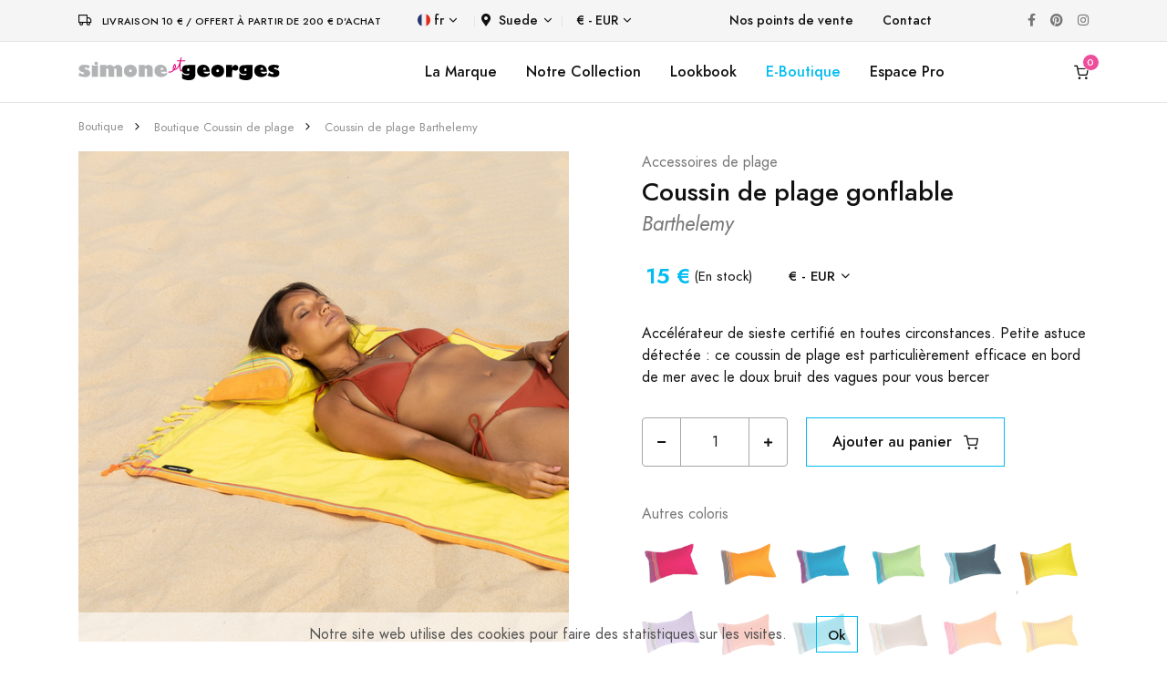

--- FILE ---
content_type: text/html; charset=UTF-8
request_url: https://www.simone-et-georges.com/fr-SE/d/763/coussin-de-plage-barthelemy
body_size: 11351
content:

<!DOCTYPE html>
<html lang="fr">
  
	<head>		
		
		<script async src="https://www.googletagmanager.com/gtag/js?id=G-BKHYQPRJRS"></script>
<script>
	window.dataLayer = window.dataLayer || [];
	function gtag(){dataLayer.push(arguments);}
	gtag('js', new Date());
	gtag('consent', 'default', {
	  'ad_storage': 'granted',
	  'ad_user_data': 'granted',
	  'ad_personalization': 'granted',
	  'analytics_storage': 'granted'
	});
	gtag('config', 'G-BKHYQPRJRS');
	gtag('config', 'UA-4855575-2');
	gtag('config','AW-1016027472');	
	var google_tracking_ok = 1;
</script><!-- Facebook Pixel Code -->
<script>
!function(f,b,e,v,n,t,s)
{if(f.fbq)return;n=f.fbq=function(){n.callMethod?
n.callMethod.apply(n,arguments):n.queue.push(arguments)};
if(!f._fbq)f._fbq=n;n.push=n;n.loaded=!0;n.version='2.0';
n.queue=[];t=b.createElement(e);t.async=!0;
t.src=v;s=b.getElementsByTagName(e)[0];
s.parentNode.insertBefore(t,s)}(window,document,'script',
'https://connect.facebook.net/en_US/fbevents.js');
fbq('init', '298734987746046'); 
fbq('track', 'PageView');
var facebook_tracking_ok = 1;
var facebook_tracking_currency = 'EUR';
</script>
<noscript>
<img height="1" width="1" src="https://www.facebook.com/tr?id=298734987746046&ev=PageView&noscript=1"/>
</noscript>
<!-- End Facebook Pixel Code --><!-- Pinterest Tag -->
<script>
!function(e){if(!window.pintrk){window.pintrk = function () {
window.pintrk.queue.push(Array.prototype.slice.call(arguments))};var
  n=window.pintrk;n.queue=[],n.version="3.0";var
  t=document.createElement("script");t.async=!0,t.src=e;var
  r=document.getElementsByTagName("script")[0];
  r.parentNode.insertBefore(t,r)}}("https://s.pinimg.com/ct/core.js");
pintrk('load', '2613125959810', {em: '<user_email_address>'});
pintrk('page');
var pinterest_tracking_ok = 1;
var pinterest_tracking_currency = 'EUR';
</script>
<noscript>
<img height="1" width="1" style="display:none;" alt=""
  src="https://ct.pinterest.com/v3/?event=init&tid=2613125959810&pd[em]=<hashed_email_address>&noscript=1" />
</noscript>
<script>
pintrk('track', 'pagevisit');
</script>
<!-- end Pinterest Tag -->			
		
		
		
				
		<meta charset="utf-8">
		<meta name="viewport" content="width=device-width, initial-scale=1, shrink-to-fit=no">
		<meta name="language" content="fr" />
		<meta name="description" content="Le Coussin de bain de Simone et Georges révolutionne les siestes sur la plage : une taie d'oreiller en Kikoy  (100% coton peigné) fabriqué au Kenya fournie avec son coussin gonflable dans une petite pochette pratique pour emporter partout." />
		<meta name="keywords" content="Coussin de plage gonflable Barthelemy, acheter, boutique, cadeau, plage" />	
				
		<meta property="og:type" content="website" />
		<meta property="og:title" content="Coussin de plage gonflable Barthelemy | Simone et Georges&reg;" /> 
        <meta property="og:image" content="https://www.simone-et-georges.com/images/produits-simone-et-georges/kikoy-coussin-de-plage-barthelemy-763/kikoy-coussin-de-plage-barthelemy-763-5_600.jpg" /> 
        <meta property="og:description" content="Le Coussin de bain de Simone et Georges révolutionne les siestes sur la plage : une taie d'oreiller en Kikoy  (100% coton peigné) fabriqué au Kenya fournie avec son coussin gonflable dans une petite pochette pratique pour emporter partout." /> 
        <meta property="og:url" content="https://www.simone-et-georges.com/fr-SE/d/763/coussin-de-plage-barthelemy">
		
		<title>Coussin de plage gonflable Barthelemy | Simone et Georges&reg;</title>										
		
		<link rel="shortcut icon" href="/images/favicons/logo_favicon_carre_48x48.ico" type="image/x-icon" />
		<link rel="icon" href="/images/favicons/logo_favicon_carre_48x48.ico" type="image/x-icon" />
				
		<link rel="stylesheet" href="/libs/@fortawesome/fontawesome-free/css/all.min.css">		
		<link rel="stylesheet" href="/fonts/feather/feather.css">		
		<link rel="stylesheet" href="/libs/flickity/dist/flickity.min.css">
		
		<link rel="stylesheet" href="/libs/flickity-fade/flickity-fade.css">		<link rel="stylesheet" href="/libs/@fancyapps/fancybox/dist/jquery.fancybox.min.css">				
		
		<link rel="stylesheet" href="/css/theme.min.css">		 			
		<link rel="stylesheet" href="/css/simone-et-georges_20231013.css">							
		
	</head> 

	<body >	
		
		
<div class="modal fixed-right fade" id="modal_panier" tabindex="-1" role="dialog" aria-hidden="true">
	<div class="modal-dialog modal-dialog-vertical" role="document">		
		<div class="modal-content">
			
										
				<button type="button" class="close" data-dismiss="modal" aria-label="Close">
					<i class="fe fe-x" aria-hidden="true"></i>
				</button>
			
				<div class="modal-header line-height-fixed font-size-lg">
					<strong class="mx-auto">Mon Panier (0)</strong>
				</div>
				
				<div class="modal-body flex-grow-0 my-auto">
					
					<h6 class="mb-7 text-center">Mon panier est vide.</h6>
					
					<a class="btn btn-block btn-primary rounded" href="#!" data-dismiss="modal" aria-label="Close">
						Continuer mes achats					</a>

				</div>
			
						
			
		</div>	
	</div>
</div>
		
				
		
<div class="modal fade" id="modal_produit" tabindex="-1" role="dialog" aria-hidden="true">
	<div class="modal-dialog modal-dialog-centered modal-xl" role="document">
		<div class="modal-content">
		

		</div>
	</div>
</div>

		
		
<div class="navbar navbar-topbar navbar-expand-lg navbar-light bg-light border-bottom" style="z-index:200;">

	<div class="container">	
			
		<div class="mr-xl-8 mr-4 justify-content-center">
							<i class="fe fe-truck mr-2"></i> <span class="heading-xxxs">Livraison 10 &euro; / Offert à partir de 200 &euro; d'achat</span>
					</div>
		
		<!--<button class="navbar-toggler" type="button" data-toggle="collapse" data-target="#topbarCollapse" aria-controls="topbarCollapse" aria-expanded="false" aria-label="Toggle navigation">
			<span class="navbar-toggler-icon"></span>
		</button>-->
		
		<div class="collapse navbar-collapse" id="topbarCollapse">			 
			<ul class="nav nav-divided navbar-nav mr-auto">
									
				<li class="nav-item dropdown">
					<a class="nav-link dropdown-toggle" data-toggle="dropdown" href="#">
						<img class="mb-1 mr-1" src="/images/flags/fr.svg" height="14" alt="fr" />fr					</a>			 
					<div class="dropdown-menu minw-0">
												<a class="dropdown-item" href="/en-SE/d/763/beach-cushion-barthelemy">
							<img class="mb-1 mr-2" src="/images/flags/en.svg" height="14" alt="en">en						</a>											
												<a class="dropdown-item" href="/it-SE/d/763/cuscino-da-spiaggia-barthelemy">
							<img class="mb-1 mr-2" src="/images/flags/it.svg" height="14" alt="it">it						</a>											
												<a class="dropdown-item" href="/es-SE/d/763/cojin-de-playa-barthelemy">
							<img class="mb-1 mr-2" src="/images/flags/es.svg" height="14" alt="es">es						</a>											
												<a class="dropdown-item" href="/de-SE/d/763/strandkissen-barthelemy">
							<img class="mb-1 mr-2" src="/images/flags/de.svg" height="14" alt="de">de						</a>											
										
					</div>
				</li>
				
				<li class="nav-item dropdown">			
					<a class="nav-link p-2 dropdown-toggle" data-toggle="dropdown" href="#"><i class="fas fa-map-marker-alt mr-2"></i>Suede</a>
					<div class="dropdown-menu" style="height: auto;max-height: 400px;overflow-x: hidden;">
												<a class="dropdown-item " href="/fr-DE/d/763/coussin-de-plage-barthelemy">
							Allemagne						</a>											
												<a class="dropdown-item " href="/fr-AU/d/763/coussin-de-plage-barthelemy">
							Australie						</a>											
												<a class="dropdown-item " href="/fr-AT/d/763/coussin-de-plage-barthelemy">
							Autriche						</a>											
												<a class="dropdown-item " href="/fr-BE/d/763/coussin-de-plage-barthelemy">
							Belgique						</a>											
												<a class="dropdown-item " href="/fr-CA/d/763/coussin-de-plage-barthelemy">
							Canada						</a>											
												<a class="dropdown-item " href="/fr-DK/d/763/coussin-de-plage-barthelemy">
							Danemark						</a>											
												<a class="dropdown-item " href="/fr-ES/d/763/coussin-de-plage-barthelemy">
							Espagne						</a>											
												<a class="dropdown-item " href="/fr-US/d/763/coussin-de-plage-barthelemy">
							Etats-unis						</a>											
												<a class="dropdown-item " href="/fr-FI/d/763/coussin-de-plage-barthelemy">
							Finlande						</a>											
												<a class="dropdown-item " href="/fr-FR/d/763/coussin-de-plage-barthelemy">
							France						</a>											
												<a class="dropdown-item " href="/fr-GR/d/763/coussin-de-plage-barthelemy">
							Grece						</a>											
												<a class="dropdown-item " href="/fr-GP/d/763/coussin-de-plage-barthelemy">
							Guadeloupe						</a>											
												<a class="dropdown-item " href="/fr-IE/d/763/coussin-de-plage-barthelemy">
							Irlande						</a>											
												<a class="dropdown-item " href="/fr-IT/d/763/coussin-de-plage-barthelemy">
							Italie						</a>											
												<a class="dropdown-item " href="/fr-RE/d/763/coussin-de-plage-barthelemy">
							La reunion						</a>											
												<a class="dropdown-item " href="/fr-LU/d/763/coussin-de-plage-barthelemy">
							Luxembourg						</a>											
												<a class="dropdown-item " href="/fr-MQ/d/763/coussin-de-plage-barthelemy">
							Martinique						</a>											
												<a class="dropdown-item " href="/fr-NO/d/763/coussin-de-plage-barthelemy">
							Norvege						</a>											
												<a class="dropdown-item " href="/fr-NC/d/763/coussin-de-plage-barthelemy">
							Nouvelle-caledonie						</a>											
												<a class="dropdown-item " href="/fr-NL/d/763/coussin-de-plage-barthelemy">
							Pays-bas						</a>											
												<a class="dropdown-item " href="/fr-PT/d/763/coussin-de-plage-barthelemy">
							Portugal						</a>											
												<a class="dropdown-item " href="/fr-GB/d/763/coussin-de-plage-barthelemy">
							Royaume-uni						</a>											
												<a class="dropdown-item active" href="/fr-SE/d/763/coussin-de-plage-barthelemy">
							Suede						</a>											
												<a class="dropdown-item " href="/fr-CH/d/763/coussin-de-plage-barthelemy">
							Suisse						</a>											
							
					</div>
				</li>
				
				<li class="nav-item dropdown">			
					<a class="nav-link dropdown-toggle" data-toggle="dropdown" href="#">&euro; - EUR</a>
					<div class="dropdown-menu minw-0">
												<a class="dropdown-item" href="/fr-SE/d/763/coussin-de-plage-barthelemy?devise=USD">
							&dollar; - USD						</a>											
												<a class="dropdown-item" href="/fr-SE/d/763/coussin-de-plage-barthelemy?devise=GBP">
							&pound; - GBP						</a>											
												<a class="dropdown-item" href="/fr-SE/d/763/coussin-de-plage-barthelemy?devise=CHF">
							CHF - CHF						</a>											
							
					</div>
				</li>
				
			</ul>
		  
			<ul class="nav navbar-nav mr-auto">
								
					<li class="nav-item">
						<a class="nav-link" href="/fr-SE/p/10/Points-de-vente-kikoi-simone-et-georges">Nos points de vente</a>
					</li>
								<li class="nav-item">
					<a class="nav-link" href="/fr-SE/p/22/contact">Contact</a>
				</li>
			</ul>
			
			<ul class="nav navbar-nav flex-row">
				<li class="nav-item">
					<a class="nav-link text-gray-450" href="https://www.facebook.com/simoneetgeorges/" target="_blank">
						<i class="fab fa-facebook-f"></i>
					</a>
				</li>
				<li class="nav-item ml-xl-n4">
					<a class="nav-link text-gray-450" href="https://fr.pinterest.com/simoneetgeorges/"  target="_blank">
						<i class="fab fa-pinterest"></i>
					</a>
				</li>
				<li class="nav-item ml-xl-n4">
					<a class="nav-link text-gray-450" href="https://www.instagram.com/simone_et_georges/" target="_blank">
						<i class="fab fa-instagram"></i>
					</a>
				</li>		
			</ul>

		</div>
	</div>
</div>		
		
<nav class="navbar navbar-expand-lg sticky-top navbar-light bg-white border-bottom py-3" style="z-index:100;" id="menu_sg">
	<div class="container">
		
		<button class="navbar-toggler" type="button" data-toggle="collapse" data-target="#navbarCollapse" aria-controls="navbarCollapse" aria-expanded="false" aria-label="Toggle navigation">
			<span class="navbar-toggler-icon"></span>
		</button>
		
					<a class="navbar-brand" href="/fr-SE/">
				<img src="/images/logo/logo-simone-et-georges.svg" height="25" class="d-inline-block align-baseline" alt="Simone et Georges" />			
			</a>
				
		
				<a class="navbar-brand d-block d-lg-none" data-toggle="modal" data-target="#modal_panier" href="/fr-SE/p/18/panier" id="icone_panier_1">
				
						<span id="nb_panier_1" data-cart-items="0">
				<i class="fe fe-shopping-cart"></i>
			</span>
		</a>			
		
		<div class="collapse navbar-collapse" id="navbarCollapse">	 
			
			<ul class="navbar-nav flex-row d-lg-none">	
			
				<li class="nav-item dropdown">
					<a class="nav-link dropdown-toggle" data-toggle="dropdown" href="#">
						<img class="mb-1 mr-1" src="/images/flags/fr.svg" height="14" alt="fr" />fr					</a>			 
					<div class="dropdown-menu minw-0">
												<a class="dropdown-item" href="/en-SE/d/763/beach-cushion-barthelemy">
							<img class="mb-1 mr-2" src="/images/flags/en.svg" height="14" alt="en">en						</a>											
												<a class="dropdown-item" href="/it-SE/d/763/cuscino-da-spiaggia-barthelemy">
							<img class="mb-1 mr-2" src="/images/flags/it.svg" height="14" alt="it">it						</a>											
												<a class="dropdown-item" href="/es-SE/d/763/cojin-de-playa-barthelemy">
							<img class="mb-1 mr-2" src="/images/flags/es.svg" height="14" alt="es">es						</a>											
												<a class="dropdown-item" href="/de-SE/d/763/strandkissen-barthelemy">
							<img class="mb-1 mr-2" src="/images/flags/de.svg" height="14" alt="de">de						</a>											
										
					</div>
				</li>
				
				<li class="nav-item dropdown">			
					<a class="nav-link p-2 dropdown-toggle" data-toggle="dropdown" href="#"><i class="fas fa-map-marker-alt mr-2"></i>Suede</a>
					<div class="dropdown-menu" style="height: auto;max-height: 200px;overflow-x: hidden;">
												<a class="dropdown-item " href="/fr-DE/d/763/coussin-de-plage-barthelemy">
							Allemagne						</a>											
												<a class="dropdown-item " href="/fr-AU/d/763/coussin-de-plage-barthelemy">
							Australie						</a>											
												<a class="dropdown-item " href="/fr-AT/d/763/coussin-de-plage-barthelemy">
							Autriche						</a>											
												<a class="dropdown-item " href="/fr-BE/d/763/coussin-de-plage-barthelemy">
							Belgique						</a>											
												<a class="dropdown-item " href="/fr-CA/d/763/coussin-de-plage-barthelemy">
							Canada						</a>											
												<a class="dropdown-item " href="/fr-DK/d/763/coussin-de-plage-barthelemy">
							Danemark						</a>											
												<a class="dropdown-item " href="/fr-ES/d/763/coussin-de-plage-barthelemy">
							Espagne						</a>											
												<a class="dropdown-item " href="/fr-US/d/763/coussin-de-plage-barthelemy">
							Etats-unis						</a>											
												<a class="dropdown-item " href="/fr-FI/d/763/coussin-de-plage-barthelemy">
							Finlande						</a>											
												<a class="dropdown-item " href="/fr-FR/d/763/coussin-de-plage-barthelemy">
							France						</a>											
												<a class="dropdown-item " href="/fr-GR/d/763/coussin-de-plage-barthelemy">
							Grece						</a>											
												<a class="dropdown-item " href="/fr-GP/d/763/coussin-de-plage-barthelemy">
							Guadeloupe						</a>											
												<a class="dropdown-item " href="/fr-IE/d/763/coussin-de-plage-barthelemy">
							Irlande						</a>											
												<a class="dropdown-item " href="/fr-IT/d/763/coussin-de-plage-barthelemy">
							Italie						</a>											
												<a class="dropdown-item " href="/fr-RE/d/763/coussin-de-plage-barthelemy">
							La reunion						</a>											
												<a class="dropdown-item " href="/fr-LU/d/763/coussin-de-plage-barthelemy">
							Luxembourg						</a>											
												<a class="dropdown-item " href="/fr-MQ/d/763/coussin-de-plage-barthelemy">
							Martinique						</a>											
												<a class="dropdown-item " href="/fr-NO/d/763/coussin-de-plage-barthelemy">
							Norvege						</a>											
												<a class="dropdown-item " href="/fr-NC/d/763/coussin-de-plage-barthelemy">
							Nouvelle-caledonie						</a>											
												<a class="dropdown-item " href="/fr-NL/d/763/coussin-de-plage-barthelemy">
							Pays-bas						</a>											
												<a class="dropdown-item " href="/fr-PT/d/763/coussin-de-plage-barthelemy">
							Portugal						</a>											
												<a class="dropdown-item " href="/fr-GB/d/763/coussin-de-plage-barthelemy">
							Royaume-uni						</a>											
												<a class="dropdown-item active" href="/fr-SE/d/763/coussin-de-plage-barthelemy">
							Suede						</a>											
												<a class="dropdown-item " href="/fr-CH/d/763/coussin-de-plage-barthelemy">
							Suisse						</a>											
							
					</div>
				</li>
				
								
					<li class="nav-item dropdown">			
						<a class="nav-link dropdown-toggle" data-toggle="dropdown" href="#">&euro; - EUR</a>
						<div class="dropdown-menu minw-0">
														<a class="dropdown-item" href="/fr-SE/d/763/coussin-de-plage-barthelemy?devise=USD">
								&dollar; - USD							</a>											
														<a class="dropdown-item" href="/fr-SE/d/763/coussin-de-plage-barthelemy?devise=GBP">
								&pound; - GBP							</a>											
														<a class="dropdown-item" href="/fr-SE/d/763/coussin-de-plage-barthelemy?devise=CHF">
								CHF - CHF							</a>											
								
						</div>
					</li>
					
					<!--
					<li class="nav-item ml-lg-n4">
						<a class="nav-link" href="/fr-SE/p/3/Espace-pro-kikoy-france">
							<i class="fe fe-user"></i>
						</a>
					</li>
					<li class="nav-item ml-lg-n4">
						<a class="nav-link " href="#" id="icone_wishlist" data-toggle="modal" data-target="#modal_wishlist">
							<i class="fe fe-heart"></i>
						</a>
					</li>
					-->
											
								
			</ul>
			
			<ul class="navbar-nav mx-auto">
				
				<li class="nav-item d-none d-lg-block">
					<a class="nav-link" href="/fr-SE/p/5/simone-et-georges">La Marque</a>
				</li>														
				
				<li class="nav-item dropdown d-none d-lg-block">				  
					<a class="nav-link" data-toggle="dropdown" href="/fr-SE/p/7/a-la-plage">Notre Collection</a>				  
					<div class="dropdown-menu">
						<div class="card card-lg">
							<div class="card-body p-4">
								<ul class="list-styled font-size-sm" style="width:190px;">
									<li class="list-styled-item">
										<a class="list-styled-link" href="/fr-SE/p/7/a-la-plage">Nos accessoires de plage</a>
									</li>
									<li class="list-styled-item">
										<a class="list-styled-link" href="/fr-SE/p/13/kikoi">Zoom sur le Kikoy</a>
									</li>
									<li class="list-styled-item">
										<a class="list-styled-link w-100" href="/fr-SE/p/24/neo-transat-de-plage">Neo-Transat : mode d'emploi</a>
									</li>														
								</ul>
							</div>
						</div>					
					</div>
				</li>
				
				<li class="nav-item d-none d-lg-block">
					<a class="nav-link" href="/fr-SE/p/31/lookbook-kenya">Lookbook</a>
				</li>
				
									
					<li class="nav-item d-none d-lg-block">
												<a class="nav-link text-info" href="/fr-SE/b/1/kikoy-serviette">E-Boutique</a>
					</li>	
					
					<li class="nav-item d-lg-none">
						<a class="nav-link" href="/fr-SE/p/10/Points-de-vente-kikoi-simone-et-georges">Nos points de vente</a>
					</li>
					
					<li class="nav-item dropdown d-lg-none">
						<a class="nav-link text-info" data-toggle="dropdown" href="/fr-SE/b/1/kikoy-serviette">E-Boutique</a>
						<div class="dropdown-menu show">
							<div class="card card-lg">
								<div class="card-body p-0">
									
									<ul class="list-styled font-size-sm pl-2">
									<!--<ul class="list-styled font-size-sm pl-2" style="max-height:200px;overflow-y:scroll;direction:rtl;">-->							
										
																				<li class="list-styled-item">
											<a class="list-styled-link" href="/fr-SE/b/11/poncho-plage-adulte">Poncho plage adulte</a>										                    
										</li>
																				<li class="list-styled-item">
											<a class="list-styled-link" href="/fr-SE/b/9/poncho-plage-enfant">Poncho plage enfant</a>										                    
										</li>
																				<li class="list-styled-item">
											<a class="list-styled-link" href="/fr-SE/b/1/kikoy-serviette">Serviette de plage en Kikoy</a>										                    
										</li>
																				<li class="list-styled-item">
											<a class="list-styled-link" href="/fr-SE/b/19/coussin-de-plage">Coussin de plage gonflable</a>										                    
										</li>
																				<li class="list-styled-item">
											<a class="list-styled-link" href="/fr-SE/b/14/eventail">Eventail tissu coton et bois</a>										                    
										</li>
																				<li class="list-styled-item">
											<a class="list-styled-link" href="/fr-SE/b/18/neo-transat">Neo-Transat</a>										                    
										</li>
																				<li class="list-styled-item">
											<a class="list-styled-link" href="/fr-SE/b/7/drap-de-plage-xxl-kikoy">Drap de plage XXL en Kikoy</a>										                    
										</li>
																				<li class="list-styled-item">
											<a class="list-styled-link" href="/fr-SE/b/6/kikoy-serviette-xxl">Serviette de plage XXL en Kikoy</a>										                    
										</li>
																				<li class="list-styled-item">
											<a class="list-styled-link" href="/fr-SE/b/5/kikoi-pareo">Paréo en coton Kikoy</a>										                    
										</li>
																				<li class="list-styled-item">
											<a class="list-styled-link" href="/fr-SE/b/10/sac-de-plage">Grand sac de plage en Kikoy</a>										                    
										</li>
																				<li class="list-styled-item">
											<a class="list-styled-link" href="/fr-SE/b/2/petit-sac-de-plage">Petit sac de plage en Kikoy</a>										                    
										</li>
																				<li class="list-styled-item">
											<a class="list-styled-link" href="/fr-SE/b/23/pochette-de-plage">Pochette de plage en kikoy</a>										                    
										</li>
																				<li class="list-styled-item">
											<a class="list-styled-link" href="/fr-SE/b/22/paravent">Paravent de plage en coton et bois</a>										                    
										</li>
																				<li class="list-styled-item">
											<a class="list-styled-link" href="/fr-SE/b/17/cape-de-bain">Cape de bain bébé en Kikoy</a>										                    
										</li>
																				<li class="list-styled-item">
											<a class="list-styled-link" href="/fr-SE/b/8/foulard">Foulard en coton Kikoy</a>										                    
										</li>
																				<li class="list-styled-item">
											<a class="list-styled-link" href="/fr-SE/b/25/petit-coussin-d-interieur">Petit coussin d'intérieur</a>										                    
										</li>
																				<li class="list-styled-item">
											<a class="list-styled-link" href="/fr-SE/b/12/grand-coussin-d-interieur">Grand coussin d'intérieur</a>										                    
										</li>
																				<li class="list-styled-item">
											<a class="list-styled-link" href="/fr-SE/b/13/edredon-coton-et-velours">Edredon coton et velours</a>										                    
										</li>
																				
																																	<li class="list-styled-item">										
													<a class="list-styled-link" href="/fr-SE/t/7/decoration-lit-et-canape">Décoration lit et canapé</a>										                    
												</li>
											  												
																																	<li class="list-styled-item">										
													<a class="list-styled-link text-primary" href="/fr-SE/t/1/les-petits-prix">
														<i class="fe fe-tag"></i>&nbsp;&nbsp;Les Petits Prix													</a>										                    
												</li>
											  												
										 																				
										
									</ul>
								</div>
							</div>					
						</div>
					</li>	
					
					<li class="nav-item d-none d-lg-block">
						<a class="nav-link" href="/fr-SE/p/3/Espace-pro-kikoy-france">Espace Pro</a>
					</li>																									
					
								
			</ul>
		  
			<ul class="navbar-nav flex-row d-none d-lg-flex">														
				
					
					<!--
					<li class="nav-item ml-lg-n4">
						<a class="nav-link" href="/fr-SE/p/3/Espace-pro-kikoy-france">
							<i class="fe fe-user"></i>
						</a>
					</li>					
					<li class="nav-item ml-lg-n4">
						<a class="nav-link " href="#" id="icone_wishlist" data-toggle="modal" data-target="#modal_wishlist">
							<i class="fe fe-heart"></i>
						</a>
					</li>
					-->
											
				
				<li class="nav-item ml-lg-n4">
										<a class="nav-link" data-toggle="modal" data-target="#modal_panier" href="/fr-SE/p/18/panier" id="icone_panier_2">
											<span id="nb_panier_2" data-cart-items="0">
							<i class="fe fe-shopping-cart"></i>
						</span>
					</a>
				</li>
			</ul>

		</div>
		
	</div>
</nav>		
		
					
		
		
<script type="application/ld+json">
{
  "@context": "http://schema.org/",
  "@type": "Product",
  "sku": "SGB097",
  "mpn": "SGB097",
  "gtin13": "3760173287314",
  "image": "https://www.simone-et-georges.com/images/produits-simone-et-georges/kikoy-coussin-de-plage-barthelemy-763/kikoy-coussin-de-plage-barthelemy-763-3_600.jpg",
  "name": "Coussin de plage gonflable Barthelemy",
  "description": "Le Coussin de bain de Simone et Georges révolutionne les siestes sur la plage : une taie d'oreiller en Kikoy  (100% coton peigné) fabriqué au Kenya fournie avec son coussin gonflable dans une petite pochette pratique pour emporter partout.",
  "brand": "Simone et Georges",
  "color": "jaune",
  "offers": {
    "@type": "Offer",
    "priceCurrency": "EUR",
    "price": "15",
    "itemCondition": "http://schema.org/NewCondition",
			"availability": "http://schema.org/InStock"
	  },
  "url": "https://www.simone-et-georges.com/fr-SE/d/763/coussin-de-plage-barthelemy"
}
</script>

<span itemscope itemtype="http://schema.org/Product" class="microdata">
	<meta itemprop="sku" content="SGB097">
	<meta itemprop="gtin13" content="3760173287314">	
	<meta itemprop="name" content="Coussin de plage gonflable Barthelemy">	
	<meta itemprop="description" content="Le Coussin de bain de Simone et Georges révolutionne les siestes sur la plage : une taie d'oreiller en Kikoy  (100% coton peigné) fabriqué au Kenya fournie avec son coussin gonflable dans une petite pochette pratique pour emporter partout.">
	<meta itemprop="brand" content="Simone et Georges">
    <meta itemprop="color" content="jaune">
	<meta itemprop="image" content="https://www.simone-et-georges.com/images/produits-simone-et-georges/kikoy-coussin-de-plage-barthelemy-763/kikoy-coussin-de-plage-barthelemy-763-3_600.jpg">
	<span itemprop="offers" itemscope itemtype="http://schema.org/Offer">
		<meta itemprop="price" content="15">
		<meta itemprop="priceCurrency" content="EUR">
		<link itemprop="itemCondition" href="http://schema.org/NewCondition"/>
					<link itemprop="availability" href="http://schema.org/InStock"/>
			</span>
	<meta itemprop="url" content="https://www.simone-et-georges.com/fr-SE/d/763/coussin-de-plage-barthelemy">
</span>

<nav class="py-4">
	<div class="container">
		<div class="row">
			<div class="col-12">
				
				<ol class="breadcrumb font-size-xxs align-items-center mb-0" aria-label="breadcrumb">
					
										<li class="breadcrumb-item">
					<a class="text-gray-400" href="/fr-SE/b/19/coussin-de-plage">Boutique</a>
					</li>					
										<li class="breadcrumb-item">
					<a class="text-gray-400" href="/fr-SE/b/19/coussin-de-plage">Boutique Coussin de plage</a>
					</li>					
										<li class="breadcrumb-item">
					<a class="text-gray-400" href="/fr-SE/d/763/coussin-de-plage-barthelemy">Coussin de plage Barthelemy</a>
					</li>					
														
					
				</ol>

			</div>
		</div>
	</div>
</nav>
<section>
	<div class="container">
		<div class="row">
			<div class="col-12">							
				
				<div class="row">
					<div class="col-12 col-md-6">	
						
						<h1 class="font-size-h5 d-block d-md-none">							
							Coussin de plage gonflable <small class='text-muted font-italic'>Barthelemy</small>																	
						</h1>
						
						<div class="card">																		
							<div class="mb-4" data-flickity='{"draggable": false, "fade": true}' id="productSlider">								
																
								<a href="https://www.simone-et-georges.com/images/produits-simone-et-georges/kikoy-coussin-de-plage-barthelemy-763/kikoy-coussin-de-plage-barthelemy-763-5_600.jpg" data-fancybox>
									<img src="https://www.simone-et-georges.com/images/produits-simone-et-georges/kikoy-coussin-de-plage-barthelemy-763/kikoy-coussin-de-plage-barthelemy-763-5_600.jpg" alt="Barthelemy" class="card-img-top">
								</a>
																
								<a href="https://www.simone-et-georges.com/images/produits-simone-et-georges/kikoy-coussin-de-plage-barthelemy-763/kikoy-coussin-de-plage-barthelemy-763-6_600.jpg" data-fancybox>
									<img src="https://www.simone-et-georges.com/images/produits-simone-et-georges/kikoy-coussin-de-plage-barthelemy-763/kikoy-coussin-de-plage-barthelemy-763-6_600.jpg" alt="Barthelemy" class="card-img-top">
								</a>
																
								<a href="https://www.simone-et-georges.com/images/produits-simone-et-georges/kikoy-coussin-de-plage-barthelemy-763/kikoy-coussin-de-plage-barthelemy-763-1_600.jpg" data-fancybox>
									<img src="https://www.simone-et-georges.com/images/produits-simone-et-georges/kikoy-coussin-de-plage-barthelemy-763/kikoy-coussin-de-plage-barthelemy-763-1_600.jpg" alt="Barthelemy" class="card-img-top">
								</a>
																
								<a href="https://www.simone-et-georges.com/images/produits-simone-et-georges/kikoy-coussin-de-plage-barthelemy-763/kikoy-coussin-de-plage-barthelemy-763-7_600.jpg" data-fancybox>
									<img src="https://www.simone-et-georges.com/images/produits-simone-et-georges/kikoy-coussin-de-plage-barthelemy-763/kikoy-coussin-de-plage-barthelemy-763-7_600.jpg" alt="Barthelemy" class="card-img-top">
								</a>
																
								<a href="https://www.simone-et-georges.com/images/produits-simone-et-georges/kikoy-coussin-de-plage-barthelemy-763/kikoy-coussin-de-plage-barthelemy-763-2_600.jpg" data-fancybox>
									<img src="https://www.simone-et-georges.com/images/produits-simone-et-georges/kikoy-coussin-de-plage-barthelemy-763/kikoy-coussin-de-plage-barthelemy-763-2_600.jpg" alt="Barthelemy" class="card-img-top">
								</a>
																
								<a href="https://www.simone-et-georges.com/images/produits-simone-et-georges/kikoy-coussin-de-plage-barthelemy-763/kikoy-coussin-de-plage-barthelemy-763-3_600.jpg" data-fancybox>
									<img src="https://www.simone-et-georges.com/images/produits-simone-et-georges/kikoy-coussin-de-plage-barthelemy-763/kikoy-coussin-de-plage-barthelemy-763-3_600.jpg" alt="Barthelemy" class="card-img-top">
								</a>
																
								<a href="https://www.simone-et-georges.com/images/produits-simone-et-georges/kikoy-coussin-de-plage-barthelemy-763/kikoy-coussin-de-plage-barthelemy-763-4_600.jpg" data-fancybox>
									<img src="https://www.simone-et-georges.com/images/produits-simone-et-georges/kikoy-coussin-de-plage-barthelemy-763/kikoy-coussin-de-plage-barthelemy-763-4_600.jpg" alt="Barthelemy" class="card-img-top">
								</a>
															
							</div>
						</div>
						
						<div class="flickity-nav mx-n2 mb-7 mb-md-0" data-flickity='{"asNavFor": "#productSlider", "contain": true, "wrapAround": false}'>							
														
							<div class="col-12 px-2" style="max-width: 113px;">		
								<div class="embed-responsive embed-responsive-1by1 bg-cover" style="background-image: url(https://www.simone-et-georges.com/images/produits-simone-et-georges/kikoy-coussin-de-plage-barthelemy-763/kikoy-coussin-de-plage-barthelemy-763-5_200.jpg);"></div>
							</div>	
														
							<div class="col-12 px-2" style="max-width: 113px;">		
								<div class="embed-responsive embed-responsive-1by1 bg-cover" style="background-image: url(https://www.simone-et-georges.com/images/produits-simone-et-georges/kikoy-coussin-de-plage-barthelemy-763/kikoy-coussin-de-plage-barthelemy-763-6_200.jpg);"></div>
							</div>	
														
							<div class="col-12 px-2" style="max-width: 113px;">		
								<div class="embed-responsive embed-responsive-1by1 bg-cover" style="background-image: url(https://www.simone-et-georges.com/images/produits-simone-et-georges/kikoy-coussin-de-plage-barthelemy-763/kikoy-coussin-de-plage-barthelemy-763-1_200.jpg);"></div>
							</div>	
														
							<div class="col-12 px-2" style="max-width: 113px;">		
								<div class="embed-responsive embed-responsive-1by1 bg-cover" style="background-image: url(https://www.simone-et-georges.com/images/produits-simone-et-georges/kikoy-coussin-de-plage-barthelemy-763/kikoy-coussin-de-plage-barthelemy-763-7_200.jpg);"></div>
							</div>	
														
							<div class="col-12 px-2" style="max-width: 113px;">		
								<div class="embed-responsive embed-responsive-1by1 bg-cover" style="background-image: url(https://www.simone-et-georges.com/images/produits-simone-et-georges/kikoy-coussin-de-plage-barthelemy-763/kikoy-coussin-de-plage-barthelemy-763-2_200.jpg);"></div>
							</div>	
														
							<div class="col-12 px-2" style="max-width: 113px;">		
								<div class="embed-responsive embed-responsive-1by1 bg-cover" style="background-image: url(https://www.simone-et-georges.com/images/produits-simone-et-georges/kikoy-coussin-de-plage-barthelemy-763/kikoy-coussin-de-plage-barthelemy-763-3_200.jpg);"></div>
							</div>	
														
							<div class="col-12 px-2" style="max-width: 113px;">		
								<div class="embed-responsive embed-responsive-1by1 bg-cover" style="background-image: url(https://www.simone-et-georges.com/images/produits-simone-et-georges/kikoy-coussin-de-plage-barthelemy-763/kikoy-coussin-de-plage-barthelemy-763-4_200.jpg);"></div>
							</div>	
								
						</div>													
						
					</div>
					<div class="col-12 col-md-6 pl-lg-10">
						
						<div class="row mb-1">
							<div class="col">								
								<a class="text-muted" href="/fr-SE/b/1/kikoy-serviette">Accessoires de plage</a>
							</div>							
						</div>
						
						<h1 class="font-size-h4">Coussin de plage gonflable<br /><small class='text-muted font-italic'>Barthelemy</small></h1>
						
						<div class="d-flex flex-row flex-wrap align-items-center mb-7">
							
							<div class="d-flex flex-row flex-around align-items-center mt-3">
							
																<div class="ml-1 font-size-h5 font-weight-bolder text-info">15 &euro;</div>
								<div class="font-size-sm ml-1">								
									(En stock)
								</div>
								
							</div>
							
							<ul class="m-0 font-size-sm pl-6 d-flex align-items-center  mt-3">
								<li class="nav-item dropdown">			
									<a class="nav-link dropdown-toggle" data-toggle="dropdown" href="#">&euro; - EUR</a>
									<div class="dropdown-menu minw-0">
																				<a class="dropdown-item" href="/fr-SE/d/763/coussin-de-plage-barthelemy?devise=USD">
											&dollar; - USD										</a>											
																				<a class="dropdown-item" href="/fr-SE/d/763/coussin-de-plage-barthelemy?devise=GBP">
											&pound; - GBP										</a>											
																				<a class="dropdown-item" href="/fr-SE/d/763/coussin-de-plage-barthelemy?devise=CHF">
											CHF - CHF										</a>											
											
									</div>									
								</li>
							</ul>
							
							<!--
							<div class="ml-2  mt-3">
								<a class="btn btn-xxs btn-circle btn-light font-size-xs text-gray-350" target="_blank" href="https://www.facebook.com/sharer/sharer.php?u=https%3A%2F%2Fwww.simone-et-georges.com%2Ffr-SE%2Fd%2F763%2Fcoussin-de-plage-barthelemy">
									<i class="fab fa-facebook-f color-facebook"></i>
								</a>
								<a class="ml-2" href="https://www.pinterest.com/pin/create/button/" data-pin-custom="true" data-pin-do="buttonBookmark">
									<div class="btn btn-xxs btn-circle btn-light font-size-xs text-gray-350"><i class="fab fa-pinterest-p color-pinterest"></i></div>
								</a>																	
							</div>
							-->
							
						</div>
						
						<div class="mb-7">
							<p>
								Accélérateur de sieste certifié en toutes circonstances. Petite astuce détectée : ce coussin de plage est particulièrement efficace en bord de mer avec le doux bruit des vagues pour vous bercer							</p>
							
														
						</div>
						
													
							<form action="/fr-SE/p/18/panier" method="post">
								<input type="hidden" name="pk_produit" id="pk_produit" value="763" />
								<input type="hidden" name="modif" id="modif" value="ajouter" />
								<div class="form-group">								
									<div class="form-row mb-7">																			
										<div class="col-auto">											
											<div class="input-group mb-2" style="width:160px;" id="quantite_763">
												<div class="input-group-prepend">
													<button class="px-4 btn btn-outline-secondary supp_quantite rounded-left font-size-xs" data-target="#quantite_763 > #quantite" data-id="763" type="button"><span class="fas fa-minus fa-xs"></span></button>												
												</div>
												<input type="text" class="form-control modif_quantite border-secondary" style="text-align:center;" name="quantite" id="quantite" value="1" data-quantite-max="307"  />
												<div class="input-group-append"> 
													<button class="px-4 btn btn-outline-secondary add_quantite rounded-right font-size-xs" data-target="#quantite_763 > #quantite" data-id="763" type="button"><span class="fas fa-plus fa-xs"></span></button>
												</div>
											</div>
										</div>
										<div class="col-auto">																					
											<button type="submit" class="btn btn-block btn-outline-info mb-2 btn_ajouter_panier">
											Ajouter au panier <i class="fe fe-shopping-cart ml-2"></i>
											</button>																					
										</div>																																	
									</div>
								</div>																			
							</form>							
												
						<div class="mb-0">
						
							<p class="mb-2 text-muted">
							Autres coloris							</p>
												
							<div class="mb-8 ml-n1">
							
																
								<div class="custom-control custom-control-inline custom-control-img">									
									<label class="custom-control-label" for="imgRadioOne">
										<a href="/fr-SE/d/942/coussin-de-plage-grenadines" class="embed-responsive embed-responsive-1by1 bg-cover" style="background-image: url(https://www.simone-et-georges.com/images/produits-simone-et-georges/kikoy-coussin-de-plage-grenadines-942/kikoy-coussin-de-plage-grenadines-942-3_200.jpg);"></a>
									</label>
								</div>
																
								<div class="custom-control custom-control-inline custom-control-img">									
									<label class="custom-control-label" for="imgRadioOne">
										<a href="/fr-SE/d/943/coussin-de-plage-hawai" class="embed-responsive embed-responsive-1by1 bg-cover" style="background-image: url(https://www.simone-et-georges.com/images/produits-simone-et-georges/kikoy-coussin-de-plage-hawai-943/kikoy-coussin-de-plage-hawai-943-3_200.jpg);"></a>
									</label>
								</div>
																
								<div class="custom-control custom-control-inline custom-control-img">									
									<label class="custom-control-label" for="imgRadioOne">
										<a href="/fr-SE/d/944/coussin-de-plage-santorin" class="embed-responsive embed-responsive-1by1 bg-cover" style="background-image: url(https://www.simone-et-georges.com/images/produits-simone-et-georges/kikoy-coussin-de-plage-santorin-944/kikoy-coussin-de-plage-santorin-944-3_200.jpg);"></a>
									</label>
								</div>
																
								<div class="custom-control custom-control-inline custom-control-img">									
									<label class="custom-control-label" for="imgRadioOne">
										<a href="/fr-SE/d/945/coussin-de-plage-bahamas" class="embed-responsive embed-responsive-1by1 bg-cover" style="background-image: url(https://www.simone-et-georges.com/images/produits-simone-et-georges/kikoy-coussin-de-plage-bahamas-945/kikoy-coussin-de-plage-bahamas-945-3_200.jpg);"></a>
									</label>
								</div>
																
								<div class="custom-control custom-control-inline custom-control-img">									
									<label class="custom-control-label" for="imgRadioOne">
										<a href="/fr-SE/d/884/coussin-de-plage-cuba" class="embed-responsive embed-responsive-1by1 bg-cover" style="background-image: url(https://www.simone-et-georges.com/images/produits-simone-et-georges/kikoy-coussin-de-plage-cuba-884/kikoy-coussin-de-plage-cuba-884-3_200.jpg);"></a>
									</label>
								</div>
																
								<div class="custom-control custom-control-inline custom-control-img">									
									<label class="custom-control-label" for="imgRadioOne">
										<a href="/fr-SE/d/763/coussin-de-plage-barthelemy" class="embed-responsive embed-responsive-1by1 bg-cover" style="background-image: url(https://www.simone-et-georges.com/images/produits-simone-et-georges/kikoy-coussin-de-plage-barthelemy-763/kikoy-coussin-de-plage-barthelemy-763-3_200.jpg);"></a>
									</label>
								</div>
																
								<div class="custom-control custom-control-inline custom-control-img">									
									<label class="custom-control-label" for="imgRadioOne">
										<a href="/fr-SE/d/766/coussin-de-plage-trinite" class="embed-responsive embed-responsive-1by1 bg-cover" style="background-image: url(https://www.simone-et-georges.com/images/produits-simone-et-georges/kikoy-coussin-de-plage-trinite-766/kikoy-coussin-de-plage-trinite-766-3_200.jpg);"></a>
									</label>
								</div>
																
								<div class="custom-control custom-control-inline custom-control-img">									
									<label class="custom-control-label" for="imgRadioOne">
										<a href="/fr-SE/d/883/coussin-de-plage-tahiti" class="embed-responsive embed-responsive-1by1 bg-cover" style="background-image: url(https://www.simone-et-georges.com/images/produits-simone-et-georges/kikoy-coussin-de-plage-tahiti-883/kikoy-coussin-de-plage-tahiti-883-3_200.jpg);"></a>
									</label>
								</div>
																
								<div class="custom-control custom-control-inline custom-control-img">									
									<label class="custom-control-label" for="imgRadioOne">
										<a href="/fr-SE/d/611/coussin-de-plage-cap-ferret" class="embed-responsive embed-responsive-1by1 bg-cover" style="background-image: url(https://www.simone-et-georges.com/images/produits-simone-et-georges/kikoy-coussin-de-plage-cap-ferret-611/kikoy-coussin-de-plage-cap-ferret-611-3_200.jpg);"></a>
									</label>
								</div>
																
								<div class="custom-control custom-control-inline custom-control-img">									
									<label class="custom-control-label" for="imgRadioOne">
										<a href="/fr-SE/d/615/coussin-de-plage-nomad" class="embed-responsive embed-responsive-1by1 bg-cover" style="background-image: url(https://www.simone-et-georges.com/images/produits-simone-et-georges/kikoy-coussin-de-plage-nomad-615/kikoy-coussin-de-plage-nomad-615-3_200.jpg);"></a>
									</label>
								</div>
																
								<div class="custom-control custom-control-inline custom-control-img">									
									<label class="custom-control-label" for="imgRadioOne">
										<a href="/fr-SE/d/767/coussin-de-plage-macouba" class="embed-responsive embed-responsive-1by1 bg-cover" style="background-image: url(https://www.simone-et-georges.com/images/produits-simone-et-georges/kikoy-coussin-de-plage-macouba-767/kikoy-coussin-de-plage-macouba-767-3_200.jpg);"></a>
									</label>
								</div>
																
								<div class="custom-control custom-control-inline custom-control-img">									
									<label class="custom-control-label" for="imgRadioOne">
										<a href="/fr-SE/d/927/coussin-de-plage-majorque" class="embed-responsive embed-responsive-1by1 bg-cover" style="background-image: url(https://www.simone-et-georges.com/images/produits-simone-et-georges/kikoy-coussin-de-plage-majorque-927/kikoy-coussin-de-plage-majorque-927-3_200.jpg);"></a>
									</label>
								</div>
																
								<div class="custom-control custom-control-inline custom-control-img">									
									<label class="custom-control-label" for="imgRadioOne">
										<a href="/fr-SE/d/829/coussin-de-plage-diamant" class="embed-responsive embed-responsive-1by1 bg-cover" style="background-image: url(https://www.simone-et-georges.com/images/produits-simone-et-georges/kikoy-coussin-de-plage-diamant-829/kikoy-coussin-de-plage-diamant-829-3_200.jpg);"></a>
									</label>
								</div>
																
								<div class="custom-control custom-control-inline custom-control-img">									
									<label class="custom-control-label" for="imgRadioOne">
										<a href="/fr-SE/d/830/coussin-de-plage-marin" class="embed-responsive embed-responsive-1by1 bg-cover" style="background-image: url(https://www.simone-et-georges.com/images/produits-simone-et-georges/kikoy-coussin-de-plage-marin-830/kikoy-coussin-de-plage-marin-830-3_200.jpg);"></a>
									</label>
								</div>
																
								<div class="custom-control custom-control-inline custom-control-img">									
									<label class="custom-control-label" for="imgRadioOne">
										<a href="/fr-SE/d/885/coussin-de-plage-bali" class="embed-responsive embed-responsive-1by1 bg-cover" style="background-image: url(https://www.simone-et-georges.com/images/produits-simone-et-georges/kikoy-coussin-de-plage-bali-885/kikoy-coussin-de-plage-bali-885-3_200.jpg);"></a>
									</label>
								</div>
																
								<div class="custom-control custom-control-inline custom-control-img">									
									<label class="custom-control-label" for="imgRadioOne">
										<a href="/fr-SE/d/828/coussin-de-plage-carbet" class="embed-responsive embed-responsive-1by1 bg-cover" style="background-image: url(https://www.simone-et-georges.com/images/produits-simone-et-georges/kikoy-coussin-de-plage-carbet-828/kikoy-coussin-de-plage-carbet-828-3_200.jpg);"></a>
									</label>
								</div>
																
								<div class="custom-control custom-control-inline custom-control-img">									
									<label class="custom-control-label" for="imgRadioOne">
										<a href="/fr-SE/d/614/coussin-de-plage-hendaye" class="embed-responsive embed-responsive-1by1 bg-cover" style="background-image: url(https://www.simone-et-georges.com/images/produits-simone-et-georges/kikoy-coussin-de-plage-hendaye-614/kikoy-coussin-de-plage-hendaye-614-3_200.jpg);"></a>
									</label>
								</div>
																
								<div class="custom-control custom-control-inline custom-control-img">									
									<label class="custom-control-label" for="imgRadioOne">
										<a href="/fr-SE/d/608/coussin-de-plage-ile-de-re" class="embed-responsive embed-responsive-1by1 bg-cover" style="background-image: url(https://www.simone-et-georges.com/images/produits-simone-et-georges/kikoy-coussin-de-plage-ile-de-re-608/kikoy-coussin-de-plage-ile-de-re-608-3_200.jpg);"></a>
									</label>
								</div>
																
								<div class="custom-control custom-control-inline custom-control-img">									
									<label class="custom-control-label" for="imgRadioOne">
										<a href="/fr-SE/d/609/coussin-de-plage-diani" class="embed-responsive embed-responsive-1by1 bg-cover" style="background-image: url(https://www.simone-et-georges.com/images/produits-simone-et-georges/kikoy-coussin-de-plage-diani-609/kikoy-coussin-de-plage-diani-609-3_200.jpg);"></a>
									</label>
								</div>
																
								<div class="custom-control custom-control-inline custom-control-img">									
									<label class="custom-control-label" for="imgRadioOne">
										<a href="/fr-SE/d/612/coussin-de-plage-tiwi" class="embed-responsive embed-responsive-1by1 bg-cover" style="background-image: url(https://www.simone-et-georges.com/images/produits-simone-et-georges/kikoy-coussin-de-plage-tiwi-612/kikoy-coussin-de-plage-tiwi-612-3_200.jpg);"></a>
									</label>
								</div>
																
								<div class="custom-control custom-control-inline custom-control-img">									
									<label class="custom-control-label" for="imgRadioOne">
										<a href="/fr-SE/d/926/coussin-de-plage-mykonos" class="embed-responsive embed-responsive-1by1 bg-cover" style="background-image: url(https://www.simone-et-georges.com/images/produits-simone-et-georges/kikoy-coussin-de-plage-mykonos-926/kikoy-coussin-de-plage-mykonos-926-3_200.jpg);"></a>
									</label>
								</div>
									
								
								<!--
																<div>
									<a href="/fr-SE/b/19/coussin-de-plage">
										<i class="fe fe-arrow-right text-info"></i> <span class="text-muted">voir tous les coloris</span>
									</a>
								</div>
																-->
								
							</div>

						</div>											
						
														
							<div class="mb-0 d-flex flex-row flex-wrap">
								<!--																																		
								<button type="button" class="mr-4 btn btn-outline-primary rounded mb-2 toggle_wishlist " data-id="763" id="t_wishlist_btn_modal_" data-toggle="button" aria-pressed="false">
									Liste de Souhait <i class="fe fe-heart ml-2"></i>
								</button>
								-->
																	<a class="btn btn-outline-info rounded" href="/fr-SE/p/13/kikoi">
										Zoom sur le Kikoy <i class="fe fe-arrow-right ml-2"></i>
									</a>
																
							</div>								
																			
												
					</div>
				</div>
			</div>
		</div>
	</div>
</section>

<section class="pt-7" id="tab_content_description">
	<div class="container">
		<div class="row">
			<div class="col-12">
				
				<div class="nav nav-tabs justify-content-start justify-content-md-center border-bottom">				
					<a class="nav-link active" data-toggle="tab" href="#descriptionTab">
						Description					</a>					
					<a class="nav-link " data-toggle="tab" href="#shippingTab">					
						Livraison et retour					</a>																
				</div>
				
				<div class="tab-content" id="check">
				
					<div class="tab-pane fade show active" id="descriptionTab">
						<div class="row justify-content-center py-7">
							<div class="col-12 col-lg-10 col-xl-8">
								<div class="row">
									<div class="col-12">
										
										<p class="text-gray-500">
										Le Coussin de bain de Simone et Georges révolutionne les siestes sur la plage : une taie d'oreiller en Kikoy  (100% coton peigné) fabriqué au Kenya fournie avec son coussin gonflable dans une petite pochette pratique pour emporter partout.										</p>

									</div>
									<div class="col-12">
										
										<ul class="list list-unstyled mb-md-0 text-gray-500">
										<li>
										<strong class="text-body">Réf.</strong> : SGB097										</li>
										<li>
										<strong>Couleur</strong> : jaune										</li>										
										<li>
										<strong>Pays de fabrication</strong> : KENYA										</li>										
										<li>
										<strong>Composition</strong> : Kikoy 100% coton et plastique										</li>
																					<li>
											Lavable à 30 degrés											</li>	
																				<li>
										<strong>Dimensions</strong> : 26x40 cm										</li>
										<li>
										<strong>Poids</strong> : 110 g										</li>										
																				</ul>

									</div>
								</div>
							</div>
						</div>
					</div>
										
					<div class="tab-pane fade " id="shippingTab">
						<div class="row justify-content-center py-7">
							<div class="col-12 col-lg-10">
								
								<div class="nav-item dropdown">			
									<a class="nav-link p-2 dropdown-toggle" data-toggle="dropdown" href="#"><i class="fas fa-map-marker-alt mr-2"></i>Suede</a>
									<div class="dropdown-menu" style="height: auto;max-height: 200px;overflow-x: hidden;">
																				<a class="dropdown-item " href="/fr-DE/d/763/coussin-de-plage-barthelemy?shippingTab=1&scrollto=tab_content_description">
											Allemagne										</a>											
																				<a class="dropdown-item " href="/fr-AU/d/763/coussin-de-plage-barthelemy?shippingTab=1&scrollto=tab_content_description">
											Australie										</a>											
																				<a class="dropdown-item " href="/fr-AT/d/763/coussin-de-plage-barthelemy?shippingTab=1&scrollto=tab_content_description">
											Autriche										</a>											
																				<a class="dropdown-item " href="/fr-BE/d/763/coussin-de-plage-barthelemy?shippingTab=1&scrollto=tab_content_description">
											Belgique										</a>											
																				<a class="dropdown-item " href="/fr-CA/d/763/coussin-de-plage-barthelemy?shippingTab=1&scrollto=tab_content_description">
											Canada										</a>											
																				<a class="dropdown-item " href="/fr-DK/d/763/coussin-de-plage-barthelemy?shippingTab=1&scrollto=tab_content_description">
											Danemark										</a>											
																				<a class="dropdown-item " href="/fr-ES/d/763/coussin-de-plage-barthelemy?shippingTab=1&scrollto=tab_content_description">
											Espagne										</a>											
																				<a class="dropdown-item " href="/fr-US/d/763/coussin-de-plage-barthelemy?shippingTab=1&scrollto=tab_content_description">
											Etats-unis										</a>											
																				<a class="dropdown-item " href="/fr-FI/d/763/coussin-de-plage-barthelemy?shippingTab=1&scrollto=tab_content_description">
											Finlande										</a>											
																				<a class="dropdown-item " href="/fr-FR/d/763/coussin-de-plage-barthelemy?shippingTab=1&scrollto=tab_content_description">
											France										</a>											
																				<a class="dropdown-item " href="/fr-GR/d/763/coussin-de-plage-barthelemy?shippingTab=1&scrollto=tab_content_description">
											Grece										</a>											
																				<a class="dropdown-item " href="/fr-GP/d/763/coussin-de-plage-barthelemy?shippingTab=1&scrollto=tab_content_description">
											Guadeloupe										</a>											
																				<a class="dropdown-item " href="/fr-IE/d/763/coussin-de-plage-barthelemy?shippingTab=1&scrollto=tab_content_description">
											Irlande										</a>											
																				<a class="dropdown-item " href="/fr-IT/d/763/coussin-de-plage-barthelemy?shippingTab=1&scrollto=tab_content_description">
											Italie										</a>											
																				<a class="dropdown-item " href="/fr-RE/d/763/coussin-de-plage-barthelemy?shippingTab=1&scrollto=tab_content_description">
											La reunion										</a>											
																				<a class="dropdown-item " href="/fr-LU/d/763/coussin-de-plage-barthelemy?shippingTab=1&scrollto=tab_content_description">
											Luxembourg										</a>											
																				<a class="dropdown-item " href="/fr-MQ/d/763/coussin-de-plage-barthelemy?shippingTab=1&scrollto=tab_content_description">
											Martinique										</a>											
																				<a class="dropdown-item " href="/fr-NO/d/763/coussin-de-plage-barthelemy?shippingTab=1&scrollto=tab_content_description">
											Norvege										</a>											
																				<a class="dropdown-item " href="/fr-NC/d/763/coussin-de-plage-barthelemy?shippingTab=1&scrollto=tab_content_description">
											Nouvelle-caledonie										</a>											
																				<a class="dropdown-item " href="/fr-NL/d/763/coussin-de-plage-barthelemy?shippingTab=1&scrollto=tab_content_description">
											Pays-bas										</a>											
																				<a class="dropdown-item " href="/fr-PT/d/763/coussin-de-plage-barthelemy?shippingTab=1&scrollto=tab_content_description">
											Portugal										</a>											
																				<a class="dropdown-item " href="/fr-GB/d/763/coussin-de-plage-barthelemy?shippingTab=1&scrollto=tab_content_description">
											Royaume-uni										</a>											
																				<a class="dropdown-item active" href="/fr-SE/d/763/coussin-de-plage-barthelemy?shippingTab=1&scrollto=tab_content_description">
											Suede										</a>											
																				<a class="dropdown-item " href="/fr-CH/d/763/coussin-de-plage-barthelemy?shippingTab=1&scrollto=tab_content_description">
											Suisse										</a>											
											
									</div>
								</div>
								
								<div class="table-responsive">
									<table class="table table-bordered table-sm table-hover">													
										<tbody>
											<tr>
											  <td>Livraison standard <img src='/images/transport/colissimo.svg' alt='colissimo' height='20' /></td>
											  <td>3 - 5 jours ouvrés</td>
											  <td class="text-nowrap">10.00 &euro;</td>
											</tr>
																						<tr>
											  <td>Livraison express <img src='/images/transport/dhl_express.svg' alt='dhl_express' height='20' /></td>
											  <td>2 jours ouvrés</td>
											  <td class="text-nowrap">60.00 &euro;</td>
											</tr>	
																					</tbody>
									</table>
								</div>
								
																<p class="mb-0 text-center text-primary">										
									<a class="link-underline text-reset mx-4" href="/fr-SE/p/38/livraison-retour">en savoir plus</a>
								</p>
																
							</div>
						</div>
					</div>
						
				</div>

			</div>
		</div>
	</div>
</section>


<section class="py-5">
	<div class="container">
		<div class="row">
			<div class="col-12">
				
				<h4 class="mb-10 text-center">Vous aimerez aussi</h4>
				
				<div class="row">
					
										<div class="col-6 col-sm-4 col-md-3 col-lg-3 col-xl-2">
						
<div class="card mb-8">
						
			
	<div class="card-img">
		
		<a class="card-img-hover" href="/fr-SE/d/341/neo-transat-corail">
			<img class="card-img-top card-img-back" src="https://www.simone-et-georges.com/images/produits-simone-et-georges/neo-transat-corail-341/neo-transat-corail-341-5_200.jpg" srcset="https://www.simone-et-georges.com/images/produits-simone-et-georges/neo-transat-corail-341/neo-transat-corail-341-5_400.jpg 2x,https://www.simone-et-georges.com/images/produits-simone-et-georges/neo-transat-corail-341/neo-transat-corail-341-5_200.jpg" alt="Neo-transat Corail">			
			<img class="card-img-top card-img-front" src="https://www.simone-et-georges.com/images/produits-simone-et-georges/neo-transat-corail-341/neo-transat-corail-341-3_200.jpg" srcset="https://www.simone-et-georges.com/images/produits-simone-et-georges/neo-transat-corail-341/neo-transat-corail-341-3_400.jpg 2x,https://www.simone-et-georges.com/images/produits-simone-et-georges/neo-transat-corail-341/neo-transat-corail-341-3_200.jpg" alt="Neo-transat Corail">
		</a>			
		
		<div class="card-actions d-none d-md-flex" style="margin-bottom:1.25em;padding:0">	
		
							<span class="card-action">
					<button class="btn btn-xs btn-circle btn-white-info link_modal_produit" data-toggle="modal" data-target="#modal_produit" data-id="341">				
						<i class="fe fe-eye"></i>
					</button>
				</span>
				
				
						<span class="card-action">
				<button class="btn btn-xs btn-circle btn-white-info toggle_panier" id="t_panier_btn_341" data-toggle="button" data-prix="59" data-id="341" aria-pressed="false">
					<i class="fe fe-shopping-cart"></i>
				</button>
			</span>
						
						<!--
				<span class="card-action">
					<button class="btn btn-xs btn-circle btn-white-primary toggle_wishlist" id="t_wishlist_btn_341" data-toggle="button" data-id="341" aria-pressed="false">
						<i class="fe fe-heart"></i>
					</button>
				</span>		
			-->
				
			
		</div>			
		
	</div>		
	
	<div class="input-group input-group-sm group_quantite_341 block_quantite_341" style="display:none">
		<div class="input-group-prepend input-group-sm">
			<button class="btn btn-outline-secondary btn-sm supp_quantite px-3" data-update="1" data-target=".group_quantite_341 > #quantite" data-id="341" type="button"><span class="fas fa-minus fa-xs"></span></button>												
		</div>
		<input type="text" class="form-control border-secondary px-0" style="text-align:center;background-color:white" id="quantite" value="0" data-quantite-max="698"  disabled>
		<div class="input-group-append input-group-sm">
			<button class="btn btn-outline-secondary btn-sm add_quantite px-3" data-update="1" data-prix="59" data-target=".group_quantite_341 > #quantite"  data-id="341" type="button"><span class="fas fa-plus fa-xs"></span></button>
		</div>
	</div>		
		
	<div class="card-body p-0 text-center">		
				
		<div class="font-size-xs pt-2">
			<span class="text-muted">140x70 cm</span>
						
		</div>
		
		<div class="font-weight-bold">
			<a class="text-body" href="/fr-SE/d/341/neo-transat-corail">
				<div class="row">
					<div class="col-12">Neo-transat</div>
					<div class="col-12">Corail</div>					
				</div>
			</a>
		</div>
		
		<div class="font-weight-bold text-muted">					
			
						<span class="">59.00 &euro;</span>
			
		</div>

	</div>

</div>

	
					</div>
										<div class="col-6 col-sm-4 col-md-3 col-lg-3 col-xl-2">
						
<div class="card mb-8">
						
			
	<div class="card-img">
		
		<a class="card-img-hover" href="/fr-SE/d/739/kikoy-serviette-barthelemy">
			<img class="card-img-top card-img-back" src="https://www.simone-et-georges.com/images/produits-simone-et-georges/kikoy-serviette-barthelemy-739/kikoy-serviette-barthelemy-739-5_200.jpg" srcset="https://www.simone-et-georges.com/images/produits-simone-et-georges/kikoy-serviette-barthelemy-739/kikoy-serviette-barthelemy-739-5_400.jpg 2x,https://www.simone-et-georges.com/images/produits-simone-et-georges/kikoy-serviette-barthelemy-739/kikoy-serviette-barthelemy-739-5_200.jpg" alt="Kikoy-serviette Barthelemy">			
			<img class="card-img-top card-img-front" src="https://www.simone-et-georges.com/images/produits-simone-et-georges/kikoy-serviette-barthelemy-739/kikoy-serviette-barthelemy-739-3_200.jpg" srcset="https://www.simone-et-georges.com/images/produits-simone-et-georges/kikoy-serviette-barthelemy-739/kikoy-serviette-barthelemy-739-3_400.jpg 2x,https://www.simone-et-georges.com/images/produits-simone-et-georges/kikoy-serviette-barthelemy-739/kikoy-serviette-barthelemy-739-3_200.jpg" alt="Kikoy-serviette Barthelemy">
		</a>			
		
		<div class="card-actions d-none d-md-flex" style="margin-bottom:1.25em;padding:0">	
		
							<span class="card-action">
					<button class="btn btn-xs btn-circle btn-white-info link_modal_produit" data-toggle="modal" data-target="#modal_produit" data-id="739">				
						<i class="fe fe-eye"></i>
					</button>
				</span>
				
				
						<span class="card-action">
				<button class="btn btn-xs btn-circle btn-white-info toggle_panier" id="t_panier_btn_739" data-toggle="button" data-prix="39" data-id="739" aria-pressed="false">
					<i class="fe fe-shopping-cart"></i>
				</button>
			</span>
						
						<!--
				<span class="card-action">
					<button class="btn btn-xs btn-circle btn-white-primary toggle_wishlist" id="t_wishlist_btn_739" data-toggle="button" data-id="739" aria-pressed="false">
						<i class="fe fe-heart"></i>
					</button>
				</span>		
			-->
				
			
		</div>			
		
	</div>		
	
	<div class="input-group input-group-sm group_quantite_739 block_quantite_739" style="display:none">
		<div class="input-group-prepend input-group-sm">
			<button class="btn btn-outline-secondary btn-sm supp_quantite px-3" data-update="1" data-target=".group_quantite_739 > #quantite" data-id="739" type="button"><span class="fas fa-minus fa-xs"></span></button>												
		</div>
		<input type="text" class="form-control border-secondary px-0" style="text-align:center;background-color:white" id="quantite" value="0" data-quantite-max="408"  disabled>
		<div class="input-group-append input-group-sm">
			<button class="btn btn-outline-secondary btn-sm add_quantite px-3" data-update="1" data-prix="39" data-target=".group_quantite_739 > #quantite"  data-id="739" type="button"><span class="fas fa-plus fa-xs"></span></button>
		</div>
	</div>		
		
	<div class="card-body p-0 text-center">		
				
		<div class="font-size-xs pt-2">
			<span class="text-muted">165x95 cm</span>
						
		</div>
		
		<div class="font-weight-bold">
			<a class="text-body" href="/fr-SE/d/739/kikoy-serviette-barthelemy">
				<div class="row">
					<div class="col-12">Kikoy-serviette</div>
					<div class="col-12">Barthelemy</div>					
				</div>
			</a>
		</div>
		
		<div class="font-weight-bold text-muted">					
			
						<span class="">39.00 &euro;</span>
			
		</div>

	</div>

</div>

	
					</div>
										<div class="col-6 col-sm-4 col-md-3 col-lg-3 col-xl-2">
						
<div class="card mb-8">
						
			
	<div class="card-img">
		
		<a class="card-img-hover" href="/fr-SE/d/747/petit-sac-de-plage-barthelemy">
			<img class="card-img-top card-img-back" src="https://www.simone-et-georges.com/images/produits-simone-et-georges/kikoy-petit-sac-de-plage-barthelemy-747/kikoy-petit-sac-de-plage-barthelemy-747-5_200.jpg" srcset="https://www.simone-et-georges.com/images/produits-simone-et-georges/kikoy-petit-sac-de-plage-barthelemy-747/kikoy-petit-sac-de-plage-barthelemy-747-5_400.jpg 2x,https://www.simone-et-georges.com/images/produits-simone-et-georges/kikoy-petit-sac-de-plage-barthelemy-747/kikoy-petit-sac-de-plage-barthelemy-747-5_200.jpg" alt="Petit sac de plage Barthelemy">			
			<img class="card-img-top card-img-front" src="https://www.simone-et-georges.com/images/produits-simone-et-georges/kikoy-petit-sac-de-plage-barthelemy-747/kikoy-petit-sac-de-plage-barthelemy-747-3_200.jpg" srcset="https://www.simone-et-georges.com/images/produits-simone-et-georges/kikoy-petit-sac-de-plage-barthelemy-747/kikoy-petit-sac-de-plage-barthelemy-747-3_400.jpg 2x,https://www.simone-et-georges.com/images/produits-simone-et-georges/kikoy-petit-sac-de-plage-barthelemy-747/kikoy-petit-sac-de-plage-barthelemy-747-3_200.jpg" alt="Petit sac de plage Barthelemy">
		</a>			
		
		<div class="card-actions d-none d-md-flex" style="margin-bottom:1.25em;padding:0">	
		
							<span class="card-action">
					<button class="btn btn-xs btn-circle btn-white-info link_modal_produit" data-toggle="modal" data-target="#modal_produit" data-id="747">				
						<i class="fe fe-eye"></i>
					</button>
				</span>
				
				
						<span class="card-action">
				<button class="btn btn-xs btn-circle btn-white-info toggle_panier" id="t_panier_btn_747" data-toggle="button" data-prix="19" data-id="747" aria-pressed="false">
					<i class="fe fe-shopping-cart"></i>
				</button>
			</span>
						
						<!--
				<span class="card-action">
					<button class="btn btn-xs btn-circle btn-white-primary toggle_wishlist" id="t_wishlist_btn_747" data-toggle="button" data-id="747" aria-pressed="false">
						<i class="fe fe-heart"></i>
					</button>
				</span>		
			-->
				
			
		</div>			
		
	</div>		
	
	<div class="input-group input-group-sm group_quantite_747 block_quantite_747" style="display:none">
		<div class="input-group-prepend input-group-sm">
			<button class="btn btn-outline-secondary btn-sm supp_quantite px-3" data-update="1" data-target=".group_quantite_747 > #quantite" data-id="747" type="button"><span class="fas fa-minus fa-xs"></span></button>												
		</div>
		<input type="text" class="form-control border-secondary px-0" style="text-align:center;background-color:white" id="quantite" value="0" data-quantite-max="25"  disabled>
		<div class="input-group-append input-group-sm">
			<button class="btn btn-outline-secondary btn-sm add_quantite px-3" data-update="1" data-prix="19" data-target=".group_quantite_747 > #quantite"  data-id="747" type="button"><span class="fas fa-plus fa-xs"></span></button>
		</div>
	</div>		
		
	<div class="card-body p-0 text-center">		
				
		<div class="font-size-xs pt-2">
			<span class="text-muted">28x38x10 cm</span>
						
		</div>
		
		<div class="font-weight-bold">
			<a class="text-body" href="/fr-SE/d/747/petit-sac-de-plage-barthelemy">
				<div class="row">
					<div class="col-12">Petit sac de plage</div>
					<div class="col-12">Barthelemy</div>					
				</div>
			</a>
		</div>
		
		<div class="font-weight-bold text-muted">					
			
						<span class="">19.00 &euro;</span>
			
		</div>

	</div>

</div>

	
					</div>
										<div class="col-6 col-sm-4 col-md-3 col-lg-3 col-xl-2">
						
<div class="card mb-8">
						
			
	<div class="card-img">
		
		<a class="card-img-hover" href="/fr-SE/d/755/kikoi-pareo-barthelemy">
			<img class="card-img-top card-img-back" src="https://www.simone-et-georges.com/images/produits-simone-et-georges/kikoy-pareo-barthelemy-755/kikoy-pareo-barthelemy-755-5_200.jpg" srcset="https://www.simone-et-georges.com/images/produits-simone-et-georges/kikoy-pareo-barthelemy-755/kikoy-pareo-barthelemy-755-5_400.jpg 2x,https://www.simone-et-georges.com/images/produits-simone-et-georges/kikoy-pareo-barthelemy-755/kikoy-pareo-barthelemy-755-5_200.jpg" alt="Kikoi pareo Barthelemy">			
			<img class="card-img-top card-img-front" src="https://www.simone-et-georges.com/images/produits-simone-et-georges/kikoy-pareo-barthelemy-755/kikoy-pareo-barthelemy-755-3_200.jpg" srcset="https://www.simone-et-georges.com/images/produits-simone-et-georges/kikoy-pareo-barthelemy-755/kikoy-pareo-barthelemy-755-3_400.jpg 2x,https://www.simone-et-georges.com/images/produits-simone-et-georges/kikoy-pareo-barthelemy-755/kikoy-pareo-barthelemy-755-3_200.jpg" alt="Kikoi pareo Barthelemy">
		</a>			
		
		<div class="card-actions d-none d-md-flex" style="margin-bottom:1.25em;padding:0">	
		
							<span class="card-action">
					<button class="btn btn-xs btn-circle btn-white-info link_modal_produit" data-toggle="modal" data-target="#modal_produit" data-id="755">				
						<i class="fe fe-eye"></i>
					</button>
				</span>
				
				
						<span class="card-action">
				<button class="btn btn-xs btn-circle btn-white-info toggle_panier" id="t_panier_btn_755" data-toggle="button" data-prix="24" data-id="755" aria-pressed="false">
					<i class="fe fe-shopping-cart"></i>
				</button>
			</span>
						
						<!--
				<span class="card-action">
					<button class="btn btn-xs btn-circle btn-white-primary toggle_wishlist" id="t_wishlist_btn_755" data-toggle="button" data-id="755" aria-pressed="false">
						<i class="fe fe-heart"></i>
					</button>
				</span>		
			-->
				
			
		</div>			
		
	</div>		
	
	<div class="input-group input-group-sm group_quantite_755 block_quantite_755" style="display:none">
		<div class="input-group-prepend input-group-sm">
			<button class="btn btn-outline-secondary btn-sm supp_quantite px-3" data-update="1" data-target=".group_quantite_755 > #quantite" data-id="755" type="button"><span class="fas fa-minus fa-xs"></span></button>												
		</div>
		<input type="text" class="form-control border-secondary px-0" style="text-align:center;background-color:white" id="quantite" value="0" data-quantite-max="103"  disabled>
		<div class="input-group-append input-group-sm">
			<button class="btn btn-outline-secondary btn-sm add_quantite px-3" data-update="1" data-prix="24" data-target=".group_quantite_755 > #quantite"  data-id="755" type="button"><span class="fas fa-plus fa-xs"></span></button>
		</div>
	</div>		
		
	<div class="card-body p-0 text-center">		
				
		<div class="font-size-xs pt-2">
			<span class="text-muted">165x100 cm</span>
						
		</div>
		
		<div class="font-weight-bold">
			<a class="text-body" href="/fr-SE/d/755/kikoi-pareo-barthelemy">
				<div class="row">
					<div class="col-12">Kikoi pareo</div>
					<div class="col-12">Barthelemy</div>					
				</div>
			</a>
		</div>
		
		<div class="font-weight-bold text-muted">					
			
						<span class="">24.00 &euro;</span>
			
		</div>

	</div>

</div>

	
					</div>
										<div class="col-6 col-sm-4 col-md-3 col-lg-3 col-xl-2">
						
<div class="card mb-8">
						
			
	<div class="card-img">
		
		<a class="card-img-hover" href="/fr-SE/d/771/eventail-barthelemy">
			<img class="card-img-top card-img-back" src="https://www.simone-et-georges.com/images/produits-simone-et-georges/eventail-barthelemy-771/eventail-barthelemy-771-5_200.jpg" srcset="https://www.simone-et-georges.com/images/produits-simone-et-georges/eventail-barthelemy-771/eventail-barthelemy-771-5_400.jpg 2x,https://www.simone-et-georges.com/images/produits-simone-et-georges/eventail-barthelemy-771/eventail-barthelemy-771-5_200.jpg" alt="Eventail Barthelemy">			
			<img class="card-img-top card-img-front" src="https://www.simone-et-georges.com/images/produits-simone-et-georges/eventail-barthelemy-771/eventail-barthelemy-771-3_200.jpg" srcset="https://www.simone-et-georges.com/images/produits-simone-et-georges/eventail-barthelemy-771/eventail-barthelemy-771-3_400.jpg 2x,https://www.simone-et-georges.com/images/produits-simone-et-georges/eventail-barthelemy-771/eventail-barthelemy-771-3_200.jpg" alt="Eventail Barthelemy">
		</a>			
		
		<div class="card-actions d-none d-md-flex" style="margin-bottom:1.25em;padding:0">	
		
							<span class="card-action">
					<button class="btn btn-xs btn-circle btn-white-info link_modal_produit" data-toggle="modal" data-target="#modal_produit" data-id="771">				
						<i class="fe fe-eye"></i>
					</button>
				</span>
				
				
						<span class="card-action">
				<button class="btn btn-xs btn-circle btn-white-info toggle_panier" id="t_panier_btn_771" data-toggle="button" data-prix="12" data-id="771" aria-pressed="false">
					<i class="fe fe-shopping-cart"></i>
				</button>
			</span>
						
						<!--
				<span class="card-action">
					<button class="btn btn-xs btn-circle btn-white-primary toggle_wishlist" id="t_wishlist_btn_771" data-toggle="button" data-id="771" aria-pressed="false">
						<i class="fe fe-heart"></i>
					</button>
				</span>		
			-->
				
			
		</div>			
		
	</div>		
	
	<div class="input-group input-group-sm group_quantite_771 block_quantite_771" style="display:none">
		<div class="input-group-prepend input-group-sm">
			<button class="btn btn-outline-secondary btn-sm supp_quantite px-3" data-update="1" data-target=".group_quantite_771 > #quantite" data-id="771" type="button"><span class="fas fa-minus fa-xs"></span></button>												
		</div>
		<input type="text" class="form-control border-secondary px-0" style="text-align:center;background-color:white" id="quantite" value="0" data-quantite-max="102"  disabled>
		<div class="input-group-append input-group-sm">
			<button class="btn btn-outline-secondary btn-sm add_quantite px-3" data-update="1" data-prix="12" data-target=".group_quantite_771 > #quantite"  data-id="771" type="button"><span class="fas fa-plus fa-xs"></span></button>
		</div>
	</div>		
		
	<div class="card-body p-0 text-center">		
				
		<div class="font-size-xs pt-2">
			<span class="text-muted">23x3 cm</span>
						
		</div>
		
		<div class="font-weight-bold">
			<a class="text-body" href="/fr-SE/d/771/eventail-barthelemy">
				<div class="row">
					<div class="col-12">Eventail</div>
					<div class="col-12">Barthelemy</div>					
				</div>
			</a>
		</div>
		
		<div class="font-weight-bold text-muted">					
			
						<span class="">12.00 &euro;</span>
			
		</div>

	</div>

</div>

	
					</div>
										<div class="col-6 col-sm-4 col-md-3 col-lg-3 col-xl-2">
						
<div class="card mb-8">
						
			
	<div class="card-img">
		
		<a class="card-img-hover" href="/fr-SE/d/779/sac-de-plage-barthelemy">
			<img class="card-img-top card-img-back" src="https://www.simone-et-georges.com/images/produits-simone-et-georges/kikoy-sac-de-plage-barthelemy-779/kikoy-sac-de-plage-barthelemy-779-5_200.jpg" srcset="https://www.simone-et-georges.com/images/produits-simone-et-georges/kikoy-sac-de-plage-barthelemy-779/kikoy-sac-de-plage-barthelemy-779-5_400.jpg 2x,https://www.simone-et-georges.com/images/produits-simone-et-georges/kikoy-sac-de-plage-barthelemy-779/kikoy-sac-de-plage-barthelemy-779-5_200.jpg" alt="Sac de plage Barthelemy">			
			<img class="card-img-top card-img-front" src="https://www.simone-et-georges.com/images/produits-simone-et-georges/kikoy-sac-de-plage-barthelemy-779/kikoy-sac-de-plage-barthelemy-779-3_200.jpg" srcset="https://www.simone-et-georges.com/images/produits-simone-et-georges/kikoy-sac-de-plage-barthelemy-779/kikoy-sac-de-plage-barthelemy-779-3_400.jpg 2x,https://www.simone-et-georges.com/images/produits-simone-et-georges/kikoy-sac-de-plage-barthelemy-779/kikoy-sac-de-plage-barthelemy-779-3_200.jpg" alt="Sac de plage Barthelemy">
		</a>			
		
		<div class="card-actions d-none d-md-flex" style="margin-bottom:1.25em;padding:0">	
		
							<span class="card-action">
					<button class="btn btn-xs btn-circle btn-white-info link_modal_produit" data-toggle="modal" data-target="#modal_produit" data-id="779">				
						<i class="fe fe-eye"></i>
					</button>
				</span>
				
				
						<span class="card-action">
				<button class="btn btn-xs btn-circle btn-white-info toggle_panier" id="t_panier_btn_779" data-toggle="button" data-prix="25" data-id="779" aria-pressed="false">
					<i class="fe fe-shopping-cart"></i>
				</button>
			</span>
						
						<!--
				<span class="card-action">
					<button class="btn btn-xs btn-circle btn-white-primary toggle_wishlist" id="t_wishlist_btn_779" data-toggle="button" data-id="779" aria-pressed="false">
						<i class="fe fe-heart"></i>
					</button>
				</span>		
			-->
				
			
		</div>			
		
	</div>		
	
	<div class="input-group input-group-sm group_quantite_779 block_quantite_779" style="display:none">
		<div class="input-group-prepend input-group-sm">
			<button class="btn btn-outline-secondary btn-sm supp_quantite px-3" data-update="1" data-target=".group_quantite_779 > #quantite" data-id="779" type="button"><span class="fas fa-minus fa-xs"></span></button>												
		</div>
		<input type="text" class="form-control border-secondary px-0" style="text-align:center;background-color:white" id="quantite" value="0" data-quantite-max="80"  disabled>
		<div class="input-group-append input-group-sm">
			<button class="btn btn-outline-secondary btn-sm add_quantite px-3" data-update="1" data-prix="25" data-target=".group_quantite_779 > #quantite"  data-id="779" type="button"><span class="fas fa-plus fa-xs"></span></button>
		</div>
	</div>		
		
	<div class="card-body p-0 text-center">		
				
		<div class="font-size-xs pt-2">
			<span class="text-muted">44x54x22 cm</span>
						
		</div>
		
		<div class="font-weight-bold">
			<a class="text-body" href="/fr-SE/d/779/sac-de-plage-barthelemy">
				<div class="row">
					<div class="col-12">Sac de plage</div>
					<div class="col-12">Barthelemy</div>					
				</div>
			</a>
		</div>
		
		<div class="font-weight-bold text-muted">					
			
						<span class="">25.00 &euro;</span>
			
		</div>

	</div>

</div>

	
					</div>
										<div class="col-6 col-sm-4 col-md-3 col-lg-3 col-xl-2">
						
<div class="card mb-8">
						
			
	<div class="card-img">
		
		<a class="card-img-hover" href="/fr-SE/d/787/pochette-de-plage-barthelemy">
			<img class="card-img-top card-img-back" src="https://www.simone-et-georges.com/images/produits-simone-et-georges/kikoy-pochette-de-plage-barthelemy-787/kikoy-pochette-de-plage-barthelemy-787-5_200.jpg" srcset="https://www.simone-et-georges.com/images/produits-simone-et-georges/kikoy-pochette-de-plage-barthelemy-787/kikoy-pochette-de-plage-barthelemy-787-5_400.jpg 2x,https://www.simone-et-georges.com/images/produits-simone-et-georges/kikoy-pochette-de-plage-barthelemy-787/kikoy-pochette-de-plage-barthelemy-787-5_200.jpg" alt="Pochette de plage Barthelemy">			
			<img class="card-img-top card-img-front" src="https://www.simone-et-georges.com/images/produits-simone-et-georges/kikoy-pochette-de-plage-barthelemy-787/kikoy-pochette-de-plage-barthelemy-787-3_200.jpg" srcset="https://www.simone-et-georges.com/images/produits-simone-et-georges/kikoy-pochette-de-plage-barthelemy-787/kikoy-pochette-de-plage-barthelemy-787-3_400.jpg 2x,https://www.simone-et-georges.com/images/produits-simone-et-georges/kikoy-pochette-de-plage-barthelemy-787/kikoy-pochette-de-plage-barthelemy-787-3_200.jpg" alt="Pochette de plage Barthelemy">
		</a>			
		
		<div class="card-actions d-none d-md-flex" style="margin-bottom:1.25em;padding:0">	
		
							<span class="card-action">
					<button class="btn btn-xs btn-circle btn-white-info link_modal_produit" data-toggle="modal" data-target="#modal_produit" data-id="787">				
						<i class="fe fe-eye"></i>
					</button>
				</span>
				
				
						<span class="card-action">
				<button class="btn btn-xs btn-circle btn-white-info toggle_panier" id="t_panier_btn_787" data-toggle="button" data-prix="22" data-id="787" aria-pressed="false">
					<i class="fe fe-shopping-cart"></i>
				</button>
			</span>
						
						<!--
				<span class="card-action">
					<button class="btn btn-xs btn-circle btn-white-primary toggle_wishlist" id="t_wishlist_btn_787" data-toggle="button" data-id="787" aria-pressed="false">
						<i class="fe fe-heart"></i>
					</button>
				</span>		
			-->
				
			
		</div>			
		
	</div>		
	
	<div class="input-group input-group-sm group_quantite_787 block_quantite_787" style="display:none">
		<div class="input-group-prepend input-group-sm">
			<button class="btn btn-outline-secondary btn-sm supp_quantite px-3" data-update="1" data-target=".group_quantite_787 > #quantite" data-id="787" type="button"><span class="fas fa-minus fa-xs"></span></button>												
		</div>
		<input type="text" class="form-control border-secondary px-0" style="text-align:center;background-color:white" id="quantite" value="0" data-quantite-max="49"  disabled>
		<div class="input-group-append input-group-sm">
			<button class="btn btn-outline-secondary btn-sm add_quantite px-3" data-update="1" data-prix="22" data-target=".group_quantite_787 > #quantite"  data-id="787" type="button"><span class="fas fa-plus fa-xs"></span></button>
		</div>
	</div>		
		
	<div class="card-body p-0 text-center">		
				
		<div class="font-size-xs pt-2">
			<span class="text-muted">28x21 cm</span>
						
		</div>
		
		<div class="font-weight-bold">
			<a class="text-body" href="/fr-SE/d/787/pochette-de-plage-barthelemy">
				<div class="row">
					<div class="col-12">Pochette de plage</div>
					<div class="col-12">Barthelemy</div>					
				</div>
			</a>
		</div>
		
		<div class="font-weight-bold text-muted">					
			
						<span class="">22.00 &euro;</span>
			
		</div>

	</div>

</div>

	
					</div>
										<div class="col-6 col-sm-4 col-md-3 col-lg-3 col-xl-2">
						
<div class="card mb-8">
						
			
	<div class="card-img">
		
		<a class="card-img-hover" href="/fr-SE/d/889/kikoy-serviette-tahiti">
			<img class="card-img-top card-img-back" src="https://www.simone-et-georges.com/images/produits-simone-et-georges/kikoy-serviette-tahiti-889/kikoy-serviette-tahiti-889-5_200.jpg" srcset="https://www.simone-et-georges.com/images/produits-simone-et-georges/kikoy-serviette-tahiti-889/kikoy-serviette-tahiti-889-5_400.jpg 2x,https://www.simone-et-georges.com/images/produits-simone-et-georges/kikoy-serviette-tahiti-889/kikoy-serviette-tahiti-889-5_200.jpg" alt="Kikoy-serviette Tahiti">			
			<img class="card-img-top card-img-front" src="https://www.simone-et-georges.com/images/produits-simone-et-georges/kikoy-serviette-tahiti-889/kikoy-serviette-tahiti-889-3_200.jpg" srcset="https://www.simone-et-georges.com/images/produits-simone-et-georges/kikoy-serviette-tahiti-889/kikoy-serviette-tahiti-889-3_400.jpg 2x,https://www.simone-et-georges.com/images/produits-simone-et-georges/kikoy-serviette-tahiti-889/kikoy-serviette-tahiti-889-3_200.jpg" alt="Kikoy-serviette Tahiti">
		</a>			
		
		<div class="card-actions d-none d-md-flex" style="margin-bottom:1.25em;padding:0">	
		
							<span class="card-action">
					<button class="btn btn-xs btn-circle btn-white-info link_modal_produit" data-toggle="modal" data-target="#modal_produit" data-id="889">				
						<i class="fe fe-eye"></i>
					</button>
				</span>
				
				
						<span class="card-action">
				<button class="btn btn-xs btn-circle btn-white-info toggle_panier" id="t_panier_btn_889" data-toggle="button" data-prix="39" data-id="889" aria-pressed="false">
					<i class="fe fe-shopping-cart"></i>
				</button>
			</span>
						
						<!--
				<span class="card-action">
					<button class="btn btn-xs btn-circle btn-white-primary toggle_wishlist" id="t_wishlist_btn_889" data-toggle="button" data-id="889" aria-pressed="false">
						<i class="fe fe-heart"></i>
					</button>
				</span>		
			-->
				
			
		</div>			
		
	</div>		
	
	<div class="input-group input-group-sm group_quantite_889 block_quantite_889" style="display:none">
		<div class="input-group-prepend input-group-sm">
			<button class="btn btn-outline-secondary btn-sm supp_quantite px-3" data-update="1" data-target=".group_quantite_889 > #quantite" data-id="889" type="button"><span class="fas fa-minus fa-xs"></span></button>												
		</div>
		<input type="text" class="form-control border-secondary px-0" style="text-align:center;background-color:white" id="quantite" value="0" data-quantite-max="153"  disabled>
		<div class="input-group-append input-group-sm">
			<button class="btn btn-outline-secondary btn-sm add_quantite px-3" data-update="1" data-prix="39" data-target=".group_quantite_889 > #quantite"  data-id="889" type="button"><span class="fas fa-plus fa-xs"></span></button>
		</div>
	</div>		
		
	<div class="card-body p-0 text-center">		
				
		<div class="font-size-xs pt-2">
			<span class="text-muted">165x95 cm</span>
						
		</div>
		
		<div class="font-weight-bold">
			<a class="text-body" href="/fr-SE/d/889/kikoy-serviette-tahiti">
				<div class="row">
					<div class="col-12">Kikoy-serviette</div>
					<div class="col-12">Tahiti</div>					
				</div>
			</a>
		</div>
		
		<div class="font-weight-bold text-muted">					
			
						<span class="">39.00 &euro;</span>
			
		</div>

	</div>

</div>

	
					</div>
										<div class="col-6 col-sm-4 col-md-3 col-lg-3 col-xl-2">
						
<div class="card mb-8">
						
			
	<div class="card-img">
		
		<a class="card-img-hover" href="/fr-SE/d/803/foulard-barthelemy">
			<img class="card-img-top card-img-back" src="https://www.simone-et-georges.com/images/produits-simone-et-georges/foulard-barthelemy-803/foulard-barthelemy-803-5_200.jpg" srcset="https://www.simone-et-georges.com/images/produits-simone-et-georges/foulard-barthelemy-803/foulard-barthelemy-803-5_400.jpg 2x,https://www.simone-et-georges.com/images/produits-simone-et-georges/foulard-barthelemy-803/foulard-barthelemy-803-5_200.jpg" alt="Foulard Barthelemy">			
			<img class="card-img-top card-img-front" src="https://www.simone-et-georges.com/images/produits-simone-et-georges/foulard-barthelemy-803/foulard-barthelemy-803-3_200.jpg" srcset="https://www.simone-et-georges.com/images/produits-simone-et-georges/foulard-barthelemy-803/foulard-barthelemy-803-3_400.jpg 2x,https://www.simone-et-georges.com/images/produits-simone-et-georges/foulard-barthelemy-803/foulard-barthelemy-803-3_200.jpg" alt="Foulard Barthelemy">
		</a>			
		
		<div class="card-actions d-none d-md-flex" style="margin-bottom:1.25em;padding:0">	
		
							<span class="card-action">
					<button class="btn btn-xs btn-circle btn-white-info link_modal_produit" data-toggle="modal" data-target="#modal_produit" data-id="803">				
						<i class="fe fe-eye"></i>
					</button>
				</span>
				
				
						<span class="card-action">
				<button class="btn btn-xs btn-circle btn-white-info toggle_panier" id="t_panier_btn_803" data-toggle="button" data-prix="15" data-id="803" aria-pressed="false">
					<i class="fe fe-shopping-cart"></i>
				</button>
			</span>
						
						<!--
				<span class="card-action">
					<button class="btn btn-xs btn-circle btn-white-primary toggle_wishlist" id="t_wishlist_btn_803" data-toggle="button" data-id="803" aria-pressed="false">
						<i class="fe fe-heart"></i>
					</button>
				</span>		
			-->
				
			
		</div>			
		
	</div>		
	
	<div class="input-group input-group-sm group_quantite_803 block_quantite_803" style="display:none">
		<div class="input-group-prepend input-group-sm">
			<button class="btn btn-outline-secondary btn-sm supp_quantite px-3" data-update="1" data-target=".group_quantite_803 > #quantite" data-id="803" type="button"><span class="fas fa-minus fa-xs"></span></button>												
		</div>
		<input type="text" class="form-control border-secondary px-0" style="text-align:center;background-color:white" id="quantite" value="0" data-quantite-max="41"  disabled>
		<div class="input-group-append input-group-sm">
			<button class="btn btn-outline-secondary btn-sm add_quantite px-3" data-update="1" data-prix="15" data-target=".group_quantite_803 > #quantite"  data-id="803" type="button"><span class="fas fa-plus fa-xs"></span></button>
		</div>
	</div>		
		
	<div class="card-body p-0 text-center">		
				
		<div class="font-size-xs pt-2">
			<span class="text-muted">165x45 cm</span>
						
		</div>
		
		<div class="font-weight-bold">
			<a class="text-body" href="/fr-SE/d/803/foulard-barthelemy">
				<div class="row">
					<div class="col-12">Foulard</div>
					<div class="col-12">Barthelemy</div>					
				</div>
			</a>
		</div>
		
		<div class="font-weight-bold text-muted">					
			
						<span class="">15.00 &euro;</span>
			
		</div>

	</div>

</div>

	
					</div>
										<div class="col-6 col-sm-4 col-md-3 col-lg-3 col-xl-2">
						
<div class="card mb-8">
						
			
	<div class="card-img">
		
		<a class="card-img-hover" href="/fr-SE/d/968/poncho-plage-adulte-barthelemy">
			<img class="card-img-top card-img-back" src="https://www.simone-et-georges.com/images/produits-simone-et-georges/poncho-adulte-barthelemy-968/poncho-adulte-barthelemy-968-5_200.jpg" srcset="https://www.simone-et-georges.com/images/produits-simone-et-georges/poncho-adulte-barthelemy-968/poncho-adulte-barthelemy-968-5_400.jpg 2x,https://www.simone-et-georges.com/images/produits-simone-et-georges/poncho-adulte-barthelemy-968/poncho-adulte-barthelemy-968-5_200.jpg" alt="Poncho plage adulte Barthélémy">			
			<img class="card-img-top card-img-front" src="https://www.simone-et-georges.com/images/produits-simone-et-georges/poncho-adulte-barthelemy-968/poncho-adulte-barthelemy-968-3_200.jpg" srcset="https://www.simone-et-georges.com/images/produits-simone-et-georges/poncho-adulte-barthelemy-968/poncho-adulte-barthelemy-968-3_400.jpg 2x,https://www.simone-et-georges.com/images/produits-simone-et-georges/poncho-adulte-barthelemy-968/poncho-adulte-barthelemy-968-3_200.jpg" alt="Poncho plage adulte Barthélémy">
		</a>			
		
		<div class="card-actions d-none d-md-flex" style="margin-bottom:1.25em;padding:0">	
		
							<span class="card-action">
					<button class="btn btn-xs btn-circle btn-white-info link_modal_produit" data-toggle="modal" data-target="#modal_produit" data-id="968">				
						<i class="fe fe-eye"></i>
					</button>
				</span>
				
				
						<span class="card-action">
				<button class="btn btn-xs btn-circle btn-white-info toggle_panier" id="t_panier_btn_968" data-toggle="button" data-prix="59" data-id="968" aria-pressed="false">
					<i class="fe fe-shopping-cart"></i>
				</button>
			</span>
						
						<!--
				<span class="card-action">
					<button class="btn btn-xs btn-circle btn-white-primary toggle_wishlist" id="t_wishlist_btn_968" data-toggle="button" data-id="968" aria-pressed="false">
						<i class="fe fe-heart"></i>
					</button>
				</span>		
			-->
				
			
		</div>			
		
	</div>		
	
	<div class="input-group input-group-sm group_quantite_968 block_quantite_968" style="display:none">
		<div class="input-group-prepend input-group-sm">
			<button class="btn btn-outline-secondary btn-sm supp_quantite px-3" data-update="1" data-target=".group_quantite_968 > #quantite" data-id="968" type="button"><span class="fas fa-minus fa-xs"></span></button>												
		</div>
		<input type="text" class="form-control border-secondary px-0" style="text-align:center;background-color:white" id="quantite" value="0" data-quantite-max="51"  disabled>
		<div class="input-group-append input-group-sm">
			<button class="btn btn-outline-secondary btn-sm add_quantite px-3" data-update="1" data-prix="59" data-target=".group_quantite_968 > #quantite"  data-id="968" type="button"><span class="fas fa-plus fa-xs"></span></button>
		</div>
	</div>		
		
	<div class="card-body p-0 text-center">		
				
		<div class="font-size-xs pt-2">
			<span class="text-muted">105x68 cm</span>
						
		</div>
		
		<div class="font-weight-bold">
			<a class="text-body" href="/fr-SE/d/968/poncho-plage-adulte-barthelemy">
				<div class="row">
					<div class="col-12">Poncho plage adulte</div>
					<div class="col-12">Barthélémy</div>					
				</div>
			</a>
		</div>
		
		<div class="font-weight-bold text-muted">					
			
						<span class="">59.00 &euro;</span>
			
		</div>

	</div>

</div>

	
					</div>
										
				</div>
				
			</div>

		</div>	
	</div>
</section>

<section class="py-9 border-top">
	<div class="container">
		<div class="row">
			<div class="col-12 col-md-6 col-lg-3">			
				<div class="d-flex mb-6 mb-lg-0">			
					<i class="fe fe-truck font-size-lg text-info"></i>			
					<div class="ml-6">			
						<h6 class="heading-xxs mb-1">
						Livraison standard 10 &euro;						</h6>			
						<p class="mb-0 font-size-sm text-muted">
						Offert à partir de 200 &euro; d'achat						</p>
					</div>
				</div>
			</div>
			<div class="col-12 col-md-6 col-lg-3">			
				<div class="d-flex mb-6 mb-lg-0">			
					<i class="fe fe-repeat font-size-lg text-info"></i>			
					<div class="ml-6">			
						<h6 class="heading-xxs mb-1">
						Satisfait ou Remboursé						</h6>			
						<p class="mb-0 font-size-sm text-muted">
						Remboursement dès réception						</p>
					</div>
				</div>
			</div>
			<div class="col-12 col-md-6 col-lg-3">			
				<div class="d-flex mb-6 mb-lg-0">			
					<i class="fe fe-lock font-size-lg text-info"></i>			
					<div class="ml-6">			
						<h6 class="heading-xxs mb-1">
						Paiements sécurisés						</h6>			
						<p class="mb-0 font-size-sm text-muted">
						<img class="footer-payment" src="/images/payment/mastercard.svg" alt="...">
						<img class="footer-payment" src="/images/payment/visa.svg" alt="...">						
						<img class="footer-payment" src="/images/payment/paypal.svg" alt="...">
						</p>
					</div>
				</div>
			</div>
			<div class="col-12 col-md-6 col-lg-3">			
				<div class="d-flex mb-6 mb-lg-0">			
					<i class="fe fe-tag font-size-lg text-info"></i>			
					<div class="ml-6">			
						<h6 class="heading-xxs mb-1">
						Plus de 30 coloris						</h6>			
						<p class="mb-0 font-size-sm text-muted">
						Pour toute la famille						</p>
					</div>
				</div>
			</div>

		</div>	
	</div>
</section>
<footer class="bg-light border-top">
	<div class="py-8 border-bottom border-gray-500">
		<div class="container">
		
						<div class="row justify-content-center">
				<div class="col-12 col-md-10 col-lg-8 justify-content-center">
					
					<h5 class="mb-7 text-center">Vous voulez recevoir nos bons plans ?</h5>
					
					<form id="form-youpi_eheh" method="post" action="/fr-SE/d/763/coussin-de-plage-barthelemy">
						<div class="row mb-7 justify-content-start">
							<div class="col-12 col-sm-8 mb-4">
								<input id="youpi_eheh" name="youpi_eheh" class="form-control form-control-lg" placeholder="">
							</div>
							<script>document.getElementById('youpi_eheh').placeholder='Entrez votre email';</script>
							<div class="col-12 col-sm-4">
								<button type="submit" class="btn btn-outline-info btn-lg w-100">Je m'inscris</button>
							</div>
						</div>
					</form>

				</div>
			</div>
						
			<div class="row">
				<div class="col-12 col-md-6 col-lg">
					
					<h4 class="mb-6">Suivez-nous !</h4>
					
					<ul class="list-unstyled list-inline mb-7 mb-lg-0">						
						<li class="list-inline-item">
							<a class="text-gray-350" href="https://www.facebook.com/simoneetgeorges/" target="_blank">
								<i class="fab fa-facebook-f fa-2x"></i>
							</a>
						</li>
						<li class="list-inline-item">
							<a class="text-gray-350" href="https://fr.pinterest.com/simoneetgeorges/"  target="_blank">
								<i class="fab fa-pinterest fa-2x"></i>
							</a>
						</li>
						<li class="list-inline-item">
							<a class="text-gray-350" href="https://www.instagram.com/simone_et_georges/" target="_blank">
								<i class="fab fa-instagram fa-2x"></i>
							</a>
						</li>																		
					</ul>
					
					<form class="mb-7 mb-md-0" action="/fr-SE/d/763/coussin-de-plage-barthelemy" method="get">
					
						<h4 class="mt-7 font-size-sm text-gray-500">Vous avez un code fidélité ?</h4>
						
						<div class="row mb-7 form-row font-size-sm text-gray-500">
							<div class="col col-md-12 mb-4">
								
								<input class="form-control form-control-sm" name="code_fidelite" id="code_fidelite" type="text" placeholder="Entrer votre code" value="">

							</div>
							<div class="col-auto col-md-12">
								
								<button class="btn btn-sm btn-outline-info" type="submit">
								Appliquer								</button>

							</div>
						</div>
						
					</form>

				</div>				
				<div class="col-12 col-md-6 col-lg">
				
					<h6 class="heading-xxs mb-4 ">
					Boutique					</h6>
					
					<ul class="list-unstyled mb-7 mb-lg-0">
						<li>
							<a class="text-gray-400" href="/fr-SE/b/1/kikoy-serviette">Serviette de plage Kikoy</a>
						</li>
						<li>
							<a class="text-gray-400" href="/fr-SE/b/5/kikoi-pareo">Paréo Kikoi coton</a>
						</li>
						<li>
							<a class="text-gray-400" href="/fr-SE/b/19/coussin-de-plage">Coussin gonflable</a>
						</li>
						<li>
							<a class="text-gray-400" href="/fr-SE/b/14/eventail">Éventail tissu coton et bois</a>
						</li>
						<li>
							<a class="text-gray-400" href="/fr-SE/b/18/neo-transat">Chaise de plage</a>
						</li>						
						<li>
							<a class="text-gray-400" href="/fr-SE/p/13/kikoi">Zoom sur le Kikoy</a>
						</li>
						<li>
							<a class="text-gray-400" href="/fr-SE/p/24/neo-transat-de-plage">Neo-Transat : mode d'emploi</a>
						</li>
					</ul>

				</div>
				<div class="col-12 col-md-6 col-lg">
					
					<h6 class="heading-xxs mb-4 ">
					Simone et Georges
					</h6>
					
					<ul class="list-unstyled mb-7 mb-md-0">
						<li>
							<a class="text-gray-400" href="/fr-SE/p/5/simone-et-georges">Qui sommes-nous ?</a>
						</li>
						<li>
							<a class="text-gray-400" href="/fr-SE/p/7/a-la-plage">Nos accessoires de plage</a>
						</li>											
						<li>
							<a class="text-gray-400" href="/fr-SE/p/31/lookbook-kenya">Lookbook</a>
						</li>
																		
							<li>
								<a class="text-gray-400" href="/fr-SE/p/14/cgv">Conditions générales de vente</a>
							</li>
												<li>
							<a class="text-gray-400" href="/fr-SE/p/16/mentions-legales">Mentions légales</a>
						</li>					
					</ul>

				</div>
				<div class="col-12 col-md-6 col-lg">
					
					<h6 class="heading-xxs mb-4">
					Besoin d'aide ?					</h6>
					
					<ul class="list-unstyled mb-0">
						<li>
							<a class="text-info" href="tel:+33 (0)7 60 10 64 74">+33 (0)7 60 10 64 74</a>
						</li>						
						<li class="mb-3">
							<a class="text-gray-400" href="mailto:contact@simone-et-georges.com">contact@simone-et-georges.com</a>							
						</li>
						<li>
							<a class="text-gray-400" href="/fr-SE/p/22/contact">Contactez-nous</a>
						</li>
						<li>
							<a class="text-gray-400" href="/fr-SE/p/10/Points-de-vente-kikoi-simone-et-georges">Nos points de vente</a>
						</li>
						<li>
							<a class="text-gray-400" href="/fr-SE/p/38/livraison-retour">Livraison et retour</a>
						</li>	
						
						<li class="nav-item dropdown mt-4">
							<a class="nav-link p-2 dropdown-toggle" data-toggle="dropdown" href="#">
								<img class="mb-1 mr-2" src="/images/flags/fr.svg" height="14" alt="fr" />fr							</a>			 
							<div class="dropdown-menu minw-0">
																<a class="dropdown-item" href="/en-SE/d/763/beach-cushion-barthelemy">
									<img class="mb-1 mr-2" src="/images/flags/en.svg" height="14" alt="en">en								</a>											
																<a class="dropdown-item" href="/it-SE/d/763/cuscino-da-spiaggia-barthelemy">
									<img class="mb-1 mr-2" src="/images/flags/it.svg" height="14" alt="it">it								</a>											
																<a class="dropdown-item" href="/es-SE/d/763/cojin-de-playa-barthelemy">
									<img class="mb-1 mr-2" src="/images/flags/es.svg" height="14" alt="es">es								</a>											
																<a class="dropdown-item" href="/de-SE/d/763/strandkissen-barthelemy">
									<img class="mb-1 mr-2" src="/images/flags/de.svg" height="14" alt="de">de								</a>											
												
							</div>
						</li>
						
						<li class="nav-item dropdown">			
							<a class="nav-link p-2 dropdown-toggle" data-toggle="dropdown" href="#"><i class="fas fa-map-marker-alt mr-2"></i>Suede</a>
							<div class="dropdown-menu" style="height: auto;max-height: 200px;overflow-x: hidden;">
																<a class="dropdown-item " href="/fr-DE/d/763/coussin-de-plage-barthelemy">
									Allemagne								</a>											
																<a class="dropdown-item " href="/fr-AU/d/763/coussin-de-plage-barthelemy">
									Australie								</a>											
																<a class="dropdown-item " href="/fr-AT/d/763/coussin-de-plage-barthelemy">
									Autriche								</a>											
																<a class="dropdown-item " href="/fr-BE/d/763/coussin-de-plage-barthelemy">
									Belgique								</a>											
																<a class="dropdown-item " href="/fr-CA/d/763/coussin-de-plage-barthelemy">
									Canada								</a>											
																<a class="dropdown-item " href="/fr-DK/d/763/coussin-de-plage-barthelemy">
									Danemark								</a>											
																<a class="dropdown-item " href="/fr-ES/d/763/coussin-de-plage-barthelemy">
									Espagne								</a>											
																<a class="dropdown-item " href="/fr-US/d/763/coussin-de-plage-barthelemy">
									Etats-unis								</a>											
																<a class="dropdown-item " href="/fr-FI/d/763/coussin-de-plage-barthelemy">
									Finlande								</a>											
																<a class="dropdown-item " href="/fr-FR/d/763/coussin-de-plage-barthelemy">
									France								</a>											
																<a class="dropdown-item " href="/fr-GR/d/763/coussin-de-plage-barthelemy">
									Grece								</a>											
																<a class="dropdown-item " href="/fr-GP/d/763/coussin-de-plage-barthelemy">
									Guadeloupe								</a>											
																<a class="dropdown-item " href="/fr-IE/d/763/coussin-de-plage-barthelemy">
									Irlande								</a>											
																<a class="dropdown-item " href="/fr-IT/d/763/coussin-de-plage-barthelemy">
									Italie								</a>											
																<a class="dropdown-item " href="/fr-RE/d/763/coussin-de-plage-barthelemy">
									La reunion								</a>											
																<a class="dropdown-item " href="/fr-LU/d/763/coussin-de-plage-barthelemy">
									Luxembourg								</a>											
																<a class="dropdown-item " href="/fr-MQ/d/763/coussin-de-plage-barthelemy">
									Martinique								</a>											
																<a class="dropdown-item " href="/fr-NO/d/763/coussin-de-plage-barthelemy">
									Norvege								</a>											
																<a class="dropdown-item " href="/fr-NC/d/763/coussin-de-plage-barthelemy">
									Nouvelle-caledonie								</a>											
																<a class="dropdown-item " href="/fr-NL/d/763/coussin-de-plage-barthelemy">
									Pays-bas								</a>											
																<a class="dropdown-item " href="/fr-PT/d/763/coussin-de-plage-barthelemy">
									Portugal								</a>											
																<a class="dropdown-item " href="/fr-GB/d/763/coussin-de-plage-barthelemy">
									Royaume-uni								</a>											
																<a class="dropdown-item active" href="/fr-SE/d/763/coussin-de-plage-barthelemy">
									Suede								</a>											
																<a class="dropdown-item " href="/fr-CH/d/763/coussin-de-plage-barthelemy">
									Suisse								</a>											
									
							</div>
						</li>
						
						<li class="nav-item dropdown">			
							<a class="nav-link p-2 dropdown-toggle" data-toggle="dropdown" href="#">&euro; - EUR</a>
							<div class="dropdown-menu minw-0">
																<a class="dropdown-item" href="/fr-SE/d/763/coussin-de-plage-barthelemy?devise=USD">
									&dollar; - USD								</a>											
																<a class="dropdown-item" href="/fr-SE/d/763/coussin-de-plage-barthelemy?devise=GBP">
									&pound; - GBP								</a>											
																<a class="dropdown-item" href="/fr-SE/d/763/coussin-de-plage-barthelemy?devise=CHF">
									CHF - CHF								</a>											
									
							</div>
						</li>
						
						
					</ul>

				</div>
			</div>
		</div>
	</div>
		<div class="py-6">
		<div class="container">
			<div class="row">
				<div class="col">
					
					<p class="mb-3 mb-md-0 font-size-xxs text-muted">
					Simone et Georges &reg;
					</p>

				</div>
				<div class="col-auto">
					
					<img class="footer-payment" src="/images/payment/mastercard.svg" alt="mastercard">
					<img class="footer-payment" src="/images/payment/visa.svg" alt="visa">
					<img class="footer-payment" src="/images/payment/amex.svg" alt="amex">
					<img class="footer-payment" src="/images/payment/paypal.svg" alt="paypal">								

				</div>
			</div>
		</div>
	</div>
	</footer>
				

<div class="row fixed-bottom text-center text-gray-500 p-1 m-0 justify-content-center align-items-center" id="cookie_consent" style="background-color: rgba(255,255,255,0.6);">
	<div class="col-8 col-lg-auto">Notre site web utilise des cookies pour faire des statistiques sur les visites.</div>
	<div class="col-4 col-lg-auto"><button class="btn btn-outline-info btn-xs">Ok</button></div>
</div>

	

<script src="/libs/jquery/dist/jquery.min.js"></script>
<script src="/libs/bootstrap/dist/js/bootstrap.bundle.min.js"></script>
<script src="/libs/flickity/dist/flickity.pkgd.min.js"></script>

<script src="/libs/flickity-fade/flickity-fade.js"></script><script src="/libs/@fancyapps/fancybox/dist/jquery.fancybox.min.js"></script><script src="/libs/smooth-scroll/dist/smooth-scroll.min.js"></script>
<script src="/js/theme.min.js"></script>
<script src="/js/simone-et-georges-220516.js"></script>

<!-- Facebook Pixel Code -->



<!-- End Facebook Pixel Code --><!-- ïnterest Tag -->



<!-- end Pinterest Tag -->
</body>	
	
</html>

--- FILE ---
content_type: image/svg+xml
request_url: https://www.simone-et-georges.com/images/payment/paypal.svg
body_size: 1479
content:
<svg width="43" height="24" viewBox="0 0 43 24" fill="none" xmlns="http://www.w3.org/2000/svg">
<rect width="42.4615" height="24" fill="white"/>
<path d="M27.6945 7.38477H25.0613C24.9064 7.38477 24.7515 7.53966 24.6741 7.69455L23.5898 14.5098C23.5898 14.6647 23.6673 14.7422 23.8222 14.7422H25.2162C25.3711 14.7422 25.4486 14.6647 25.4486 14.5098L25.7583 12.5737C25.7583 12.4188 25.9132 12.2639 26.1456 12.2639H26.9975C28.7787 12.2639 29.7856 11.412 30.0179 9.70816C30.1728 9.01114 30.0179 8.39157 29.7081 8.00434C29.2434 7.61711 28.5464 7.38477 27.6945 7.38477ZM28.0043 9.9405C27.8494 10.8699 27.1524 10.8699 26.4554 10.8699H25.9907L26.3005 9.08859C26.3005 9.01114 26.3779 8.93369 26.5328 8.93369H26.6877C27.1524 8.93369 27.6171 8.93369 27.8494 9.24348C28.0043 9.32092 28.0043 9.55326 28.0043 9.9405Z" fill="#139AD6"/>
<path d="M8.72038 7.38477H6.0872C5.93231 7.38477 5.77742 7.53966 5.69997 7.69455L4.61572 14.5098C4.61572 14.6647 4.69317 14.7422 4.84806 14.7422H6.0872C6.2421 14.7422 6.39699 14.5873 6.47443 14.4324L6.78422 12.5737C6.78422 12.4188 6.93911 12.2639 7.17145 12.2639H8.02336C9.80463 12.2639 10.8114 11.412 11.0438 9.70816C11.1987 9.01114 11.0438 8.39157 10.734 8.00434C10.2693 7.61711 9.64974 7.38477 8.72038 7.38477ZM9.03017 9.9405C8.87527 10.8699 8.17826 10.8699 7.48124 10.8699H7.09401L7.40379 9.08859C7.40379 9.01114 7.48124 8.93369 7.63613 8.93369H7.79102C8.2557 8.93369 8.72038 8.93369 8.95272 9.24348C9.03017 9.32092 9.10761 9.55326 9.03017 9.9405Z" fill="#263B80"/>
<path d="M16.6969 9.8629H15.4578C15.3804 9.8629 15.2255 9.94035 15.2255 10.0178L15.148 10.405L15.0706 10.2501C14.7608 9.8629 14.2187 9.70801 13.5991 9.70801C12.2051 9.70801 10.9659 10.7923 10.7336 12.2637C10.5787 13.0382 10.811 13.7352 11.1983 14.1999C11.5855 14.6646 12.1276 14.8195 12.8246 14.8195C13.9863 14.8195 14.6059 14.1224 14.6059 14.1224L14.5284 14.5097C14.5284 14.6646 14.6059 14.742 14.7608 14.742H15.9225C16.0774 14.742 16.2323 14.5871 16.3097 14.4322L17.0067 10.0952C16.9293 10.0178 16.7744 9.8629 16.6969 9.8629ZM14.9157 12.3412C14.7608 13.0382 14.2187 13.5803 13.4442 13.5803C13.057 13.5803 12.7472 13.4254 12.5923 13.2705C12.4374 13.0382 12.3599 12.7284 12.3599 12.3412C12.4374 11.6442 13.057 11.102 13.754 11.102C14.1412 11.102 14.3736 11.2569 14.6059 11.4118C14.8382 11.6442 14.9157 12.0314 14.9157 12.3412Z" fill="#263B80"/>
<path d="M35.5944 9.86339H34.3553C34.2778 9.86339 34.1229 9.94083 34.1229 10.0183L34.0455 10.4055L33.968 10.2506C33.6582 9.86339 33.1161 9.7085 32.4966 9.7085C31.1025 9.7085 29.8634 10.7927 29.631 12.2642C29.4761 13.0387 29.7085 13.7357 30.0957 14.2004C30.4829 14.6651 31.0251 14.82 31.7221 14.82C32.8838 14.82 33.5034 14.1229 33.5034 14.1229L33.4259 14.5102C33.4259 14.6651 33.5034 14.7425 33.6582 14.7425H34.8199C34.9748 14.7425 35.1297 14.5876 35.2072 14.4327L35.9042 10.0957C35.8267 10.0183 35.7493 9.86339 35.5944 9.86339ZM33.8131 12.3417C33.6582 13.0387 33.1161 13.5808 32.3417 13.5808C31.9544 13.5808 31.6446 13.4259 31.4897 13.271C31.3349 13.0387 31.2574 12.7289 31.2574 12.3417C31.3349 11.6447 31.9544 11.1025 32.6514 11.1025C33.0387 11.1025 33.271 11.2574 33.5034 11.4123C33.8131 11.6447 33.8906 12.0319 33.8131 12.3417Z" fill="#139AD6"/>
<path d="M23.4346 9.86328H22.118C21.9631 9.86328 21.8856 9.94073 21.8082 10.0182L20.1044 12.6514L19.3299 10.1731C19.2525 10.0182 19.175 9.94073 18.9427 9.94073H17.7035C17.5486 9.94073 17.4712 10.0956 17.4712 10.2505L18.8652 14.3552L17.5486 16.2139C17.4712 16.3688 17.5486 16.6011 17.7035 16.6011H18.9427C19.0976 16.6011 19.175 16.5237 19.2525 16.4462L23.512 10.328C23.7443 10.0956 23.5895 9.86328 23.4346 9.86328Z" fill="#263B80"/>
<path d="M37.0652 7.61692L35.981 14.5871C35.981 14.742 36.0584 14.8194 36.2133 14.8194H37.2975C37.4524 14.8194 37.6073 14.6645 37.6848 14.5096L38.769 7.69436C38.769 7.53947 38.6916 7.46202 38.5367 7.46202H37.2975C37.2201 7.38458 37.1427 7.46202 37.0652 7.61692Z" fill="#139AD6"/>
</svg>
